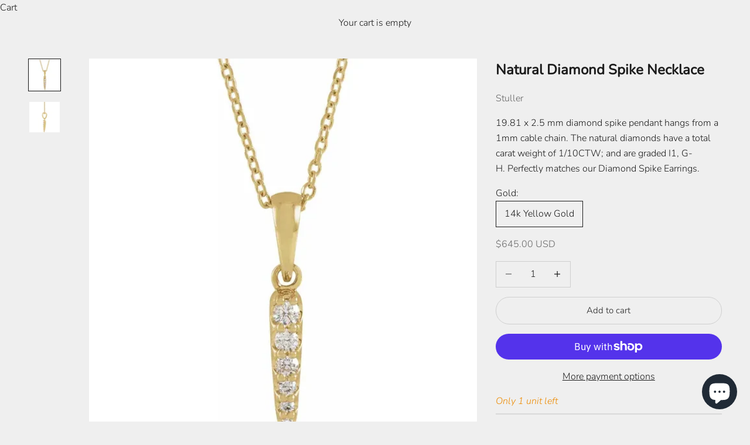

--- FILE ---
content_type: text/html; charset=utf-8
request_url: https://goldfinger.co/products/natural-diamond-spike-necklace
body_size: 21147
content:
<!doctype html>

<html class="no-js" lang="en" dir="ltr">
  <head>
    <meta charset="utf-8">
    <meta name="viewport" content="width=device-width, initial-scale=1.0, height=device-height, minimum-scale=1.0, maximum-scale=5.0">

    <title>Natural Diamond Spike Necklace</title><meta name="description" content="19.81 x 2.5 mm diamond spike pendant hangs from a 1mm cable chain. The natural diamonds have a total carat weight of 1/10CTW; and are graded I1, G-H. Perfectly matches our Diamond Spike Earrings."><link rel="canonical" href="https://goldfinger.co/products/natural-diamond-spike-necklace"><link rel="shortcut icon" href="//goldfinger.co/cdn/shop/files/beeswax_ingot_300x300_1e1ab833-7d54-48ed-b2ca-346416204a5e.png?v=1703221180&width=96">
      <link rel="apple-touch-icon" href="//goldfinger.co/cdn/shop/files/beeswax_ingot_300x300_1e1ab833-7d54-48ed-b2ca-346416204a5e.png?v=1703221180&width=180"><link rel="preconnect" href="https://fonts.shopifycdn.com" crossorigin><link rel="preload" href="//goldfinger.co/cdn/fonts/newsreader/newsreader_i4.b6c896efb016d5bce4e554059dfe501c6316187d.woff2" as="font" type="font/woff2" crossorigin><link rel="preload" href="//goldfinger.co/cdn/fonts/nunito/nunito_n3.c1d7c2242f5519d084eafc479d7cc132bcc8c480.woff2" as="font" type="font/woff2" crossorigin><meta property="og:type" content="product">
  <meta property="og:title" content="Natural Diamond Spike Necklace">
  <meta property="product:price:amount" content="645.00">
  <meta property="product:price:currency" content="USD"><meta property="og:image" content="http://goldfinger.co/cdn/shop/products/DiamondSpikeNecklaceYellowGold.png?v=1669417428&width=2048">
  <meta property="og:image:secure_url" content="https://goldfinger.co/cdn/shop/products/DiamondSpikeNecklaceYellowGold.png?v=1669417428&width=2048">
  <meta property="og:image:width" content="640">
  <meta property="og:image:height" content="640"><meta property="og:description" content="19.81 x 2.5 mm diamond spike pendant hangs from a 1mm cable chain. The natural diamonds have a total carat weight of 1/10CTW; and are graded I1, G-H. Perfectly matches our Diamond Spike Earrings."><meta property="og:url" content="https://goldfinger.co/products/natural-diamond-spike-necklace">
<meta property="og:site_name" content="Goldfinger"><meta name="twitter:card" content="summary"><meta name="twitter:title" content="Natural Diamond Spike Necklace">
  <meta name="twitter:description" content="19.81 x 2.5 mm diamond spike pendant hangs from a 1mm cable chain. The natural diamonds have a total carat weight of 1/10CTW; and are graded I1, G-H. Perfectly matches our Diamond Spike Earrings."><meta name="twitter:image" content="https://goldfinger.co/cdn/shop/products/DiamondSpikeNecklaceYellowGold.png?crop=center&height=1200&v=1669417428&width=1200">
  <meta name="twitter:image:alt" content="">
  <script async crossorigin fetchpriority="high" src="/cdn/shopifycloud/importmap-polyfill/es-modules-shim.2.4.0.js"></script>
<script type="application/ld+json">
  {
    "@context": "https://schema.org",
    "@type": "Product",
    "productID": 7567561621703,
    "offers": [{
          "@type": "Offer",
          "name": "14k Yellow Gold",
          "availability":"https://schema.org/InStock",
          "price": 645.0,
          "priceCurrency": "USD",
          "priceValidUntil": "2026-02-03","hasMerchantReturnPolicy": {
              "merchantReturnLink": "https:\/\/goldfinger.co\/policies\/refund-policy"
            },"shippingDetails": {
              "shippingSettingsLink": "https:\/\/goldfinger.co\/policies\/shipping-policy"
            },"url": "https://goldfinger.co/products/natural-diamond-spike-necklace?variant=42919731298503"
        }
],"brand": {
      "@type": "Brand",
      "name": "Stuller"
    },
    "name": "Natural Diamond Spike Necklace",
    "description": "19.81 x 2.5 mm diamond spike pendant hangs from a 1mm cable chain. The natural diamonds have a total carat weight of 1\/10CTW; and are graded I1, G-H. Perfectly matches our Diamond Spike Earrings.",
    "category": "Earrings",
    "url": "https://goldfinger.co/products/natural-diamond-spike-necklace",
    "sku": "","weight": {
      "@type": "QuantitativeValue",
      "unitCode": "lb",
      "value": 0.0
      },"image": {
      "@type": "ImageObject",
      "url": "https://goldfinger.co/cdn/shop/products/DiamondSpikeNecklaceYellowGold.png?v=1669417428&width=1024",
      "image": "https://goldfinger.co/cdn/shop/products/DiamondSpikeNecklaceYellowGold.png?v=1669417428&width=1024",
      "name": "",
      "width": "1024",
      "height": "1024"
    }
  }
  </script>



  <script type="application/ld+json">
  {
    "@context": "https://schema.org",
    "@type": "BreadcrumbList",
  "itemListElement": [{
      "@type": "ListItem",
      "position": 1,
      "name": "Home",
      "item": "https://goldfinger.co"
    },{
          "@type": "ListItem",
          "position": 2,
          "name": "Natural Diamond Spike Necklace",
          "item": "https://goldfinger.co/products/natural-diamond-spike-necklace"
        }]
  }
  </script>

<style>/* Typography (heading) */
  @font-face {
  font-family: Newsreader;
  font-weight: 400;
  font-style: italic;
  font-display: fallback;
  src: url("//goldfinger.co/cdn/fonts/newsreader/newsreader_i4.b6c896efb016d5bce4e554059dfe501c6316187d.woff2") format("woff2"),
       url("//goldfinger.co/cdn/fonts/newsreader/newsreader_i4.09e7328c6ebf6de7a11f1c4b9d76fc90424e3a85.woff") format("woff");
}

@font-face {
  font-family: Newsreader;
  font-weight: 400;
  font-style: italic;
  font-display: fallback;
  src: url("//goldfinger.co/cdn/fonts/newsreader/newsreader_i4.b6c896efb016d5bce4e554059dfe501c6316187d.woff2") format("woff2"),
       url("//goldfinger.co/cdn/fonts/newsreader/newsreader_i4.09e7328c6ebf6de7a11f1c4b9d76fc90424e3a85.woff") format("woff");
}

/* Typography (body) */
  @font-face {
  font-family: Nunito;
  font-weight: 300;
  font-style: normal;
  font-display: fallback;
  src: url("//goldfinger.co/cdn/fonts/nunito/nunito_n3.c1d7c2242f5519d084eafc479d7cc132bcc8c480.woff2") format("woff2"),
       url("//goldfinger.co/cdn/fonts/nunito/nunito_n3.d543cae3671591d99f8b7ed9ea9ca8387fc73b09.woff") format("woff");
}

@font-face {
  font-family: Nunito;
  font-weight: 300;
  font-style: italic;
  font-display: fallback;
  src: url("//goldfinger.co/cdn/fonts/nunito/nunito_i3.11db3ddffd5485d801b7a5d8a24c3b0e446751f1.woff2") format("woff2"),
       url("//goldfinger.co/cdn/fonts/nunito/nunito_i3.7f37c552f86f3fb4c0aae0353840b033f9f464a0.woff") format("woff");
}

@font-face {
  font-family: Nunito;
  font-weight: 400;
  font-style: normal;
  font-display: fallback;
  src: url("//goldfinger.co/cdn/fonts/nunito/nunito_n4.fc49103dc396b42cae9460289072d384b6c6eb63.woff2") format("woff2"),
       url("//goldfinger.co/cdn/fonts/nunito/nunito_n4.5d26d13beeac3116db2479e64986cdeea4c8fbdd.woff") format("woff");
}

@font-face {
  font-family: Nunito;
  font-weight: 400;
  font-style: italic;
  font-display: fallback;
  src: url("//goldfinger.co/cdn/fonts/nunito/nunito_i4.fd53bf99043ab6c570187ed42d1b49192135de96.woff2") format("woff2"),
       url("//goldfinger.co/cdn/fonts/nunito/nunito_i4.cb3876a003a73aaae5363bb3e3e99d45ec598cc6.woff") format("woff");
}

:root {
    /* Container */
    --container-max-width: 100%;
    --container-xxs-max-width: 27.5rem; /* 440px */
    --container-xs-max-width: 42.5rem; /* 680px */
    --container-sm-max-width: 61.25rem; /* 980px */
    --container-md-max-width: 71.875rem; /* 1150px */
    --container-lg-max-width: 78.75rem; /* 1260px */
    --container-xl-max-width: 85rem; /* 1360px */
    --container-gutter: 1.25rem;

    --section-vertical-spacing: 2.5rem;
    --section-vertical-spacing-tight:2.5rem;

    --section-stack-gap:2.25rem;
    --section-stack-gap-tight:2.25rem;

    /* Form settings */
    --form-gap: 1.25rem; /* Gap between fieldset and submit button */
    --fieldset-gap: 1rem; /* Gap between each form input within a fieldset */
    --form-control-gap: 0.625rem; /* Gap between input and label (ignored for floating label) */
    --checkbox-control-gap: 0.75rem; /* Horizontal gap between checkbox and its associated label */
    --input-padding-block: 0.65rem; /* Vertical padding for input, textarea and native select */
    --input-padding-inline: 0.8rem; /* Horizontal padding for input, textarea and native select */
    --checkbox-size: 0.875rem; /* Size (width and height) for checkbox */

    /* Other sizes */
    --sticky-area-height: calc(var(--announcement-bar-is-sticky, 0) * var(--announcement-bar-height, 0px) + var(--header-is-sticky, 0) * var(--header-height, 0px));

    /* RTL support */
    --transform-logical-flip: 1;
    --transform-origin-start: left;
    --transform-origin-end: right;

    /**
     * ---------------------------------------------------------------------
     * TYPOGRAPHY
     * ---------------------------------------------------------------------
     */

    /* Font properties */
    --heading-font-family: Newsreader, serif;
    --heading-font-weight: 400;
    --heading-font-style: italic;
    --heading-text-transform: normal;
    --heading-letter-spacing: 0.0em;
    --text-font-family: Nunito, sans-serif;
    --text-font-weight: 300;
    --text-font-style: normal;
    --text-letter-spacing: 0.0em;
    --button-font: var(--text-font-style) var(--text-font-weight) var(--text-sm) / 1.65 var(--text-font-family);
    --button-text-transform: normal;
    --button-letter-spacing: 0.0em;

    /* Font sizes */--text-heading-size-factor: 1.4;
    --text-h1: max(0.6875rem, clamp(1.375rem, 1.146341463414634rem + 0.975609756097561vw, 2rem) * var(--text-heading-size-factor));
    --text-h2: max(0.6875rem, clamp(1.25rem, 1.0670731707317074rem + 0.7804878048780488vw, 1.75rem) * var(--text-heading-size-factor));
    --text-h3: max(0.6875rem, clamp(1.125rem, 1.0335365853658536rem + 0.3902439024390244vw, 1.375rem) * var(--text-heading-size-factor));
    --text-h4: max(0.6875rem, clamp(1rem, 0.9542682926829268rem + 0.1951219512195122vw, 1.125rem) * var(--text-heading-size-factor));
    --text-h5: calc(0.875rem * var(--text-heading-size-factor));
    --text-h6: calc(0.75rem * var(--text-heading-size-factor));

    --text-xs: 0.75rem;
    --text-sm: 0.8125rem;
    --text-base: 0.875rem;
    --text-lg: 1.0rem;
    --text-xl: 1.25rem;

    /* Rounded variables (used for border radius) */
    --rounded-full: 9999px;
    --button-border-radius: 3.75rem;
    --input-border-radius: 0.0rem;

    /* Box shadow */
    --shadow-sm: 0 2px 8px rgb(0 0 0 / 0.05);
    --shadow: 0 5px 15px rgb(0 0 0 / 0.05);
    --shadow-md: 0 5px 30px rgb(0 0 0 / 0.05);
    --shadow-block: px px px rgb(var(--text-primary) / 0.0);

    /**
     * ---------------------------------------------------------------------
     * OTHER
     * ---------------------------------------------------------------------
     */

    --checkmark-svg-url: url(//goldfinger.co/cdn/shop/t/34/assets/checkmark.svg?v=77552481021870063511707197661);
    --cursor-zoom-in-svg-url: url(//goldfinger.co/cdn/shop/t/34/assets/cursor-zoom-in.svg?v=53880737899771658811707197661);
  }

  [dir="rtl"]:root {
    /* RTL support */
    --transform-logical-flip: -1;
    --transform-origin-start: right;
    --transform-origin-end: left;
  }

  @media screen and (min-width: 700px) {
    :root {
      /* Typography (font size) */
      --text-xs: 0.875rem;
      --text-sm: 0.9375rem;
      --text-base: 1.0rem;
      --text-lg: 1.125rem;
      --text-xl: 1.375rem;

      /* Spacing settings */
      --container-gutter: 2rem;
    }
  }

  @media screen and (min-width: 1000px) {
    :root {
      /* Spacing settings */
      --container-gutter: 3rem;

      --section-vertical-spacing: 4rem;
      --section-vertical-spacing-tight: 4rem;

      --section-stack-gap:3rem;
      --section-stack-gap-tight:3rem;
    }
  }:root {/* Overlay used for modal */
    --page-overlay: 0 0 0 / 0.4;

    /* We use the first scheme background as default */
    --page-background: ;

    /* Product colors */
    --on-sale-text: 231 213 176;
    --on-sale-badge-background: 231 213 176;
    --on-sale-badge-text: 0 0 0 / 0.65;
    --sold-out-badge-background: 239 239 239;
    --sold-out-badge-text: 0 0 0 / 0.65;
    --custom-badge-background: 28 28 28;
    --custom-badge-text: 255 255 255;
    --star-color: 28 28 28;

    /* Status colors */
    --success-background: 212 227 203;
    --success-text: 48 122 7;
    --warning-background: 253 241 224;
    --warning-text: 237 138 0;
    --error-background: 243 204 204;
    --error-text: 203 43 43;
  }.color-scheme--scheme-1 {
      /* Color settings */--accent: 28 28 28;
      --text-color: 28 28 28;
      --background: 239 239 239 / 1.0;
      --background-without-opacity: 239 239 239;
      --background-gradient: ;--border-color: 207 207 207;/* Button colors */
      --button-background: 28 28 28;
      --button-text-color: 255 255 255;

      /* Circled buttons */
      --circle-button-background: 255 255 255;
      --circle-button-text-color: 28 28 28;
    }.shopify-section:has(.section-spacing.color-scheme--bg-609ecfcfee2f667ac6c12366fc6ece56) + .shopify-section:has(.section-spacing.color-scheme--bg-609ecfcfee2f667ac6c12366fc6ece56:not(.bordered-section)) .section-spacing {
      padding-block-start: 0;
    }.color-scheme--scheme-2 {
      /* Color settings */--accent: 28 28 28;
      --text-color: 28 28 28;
      --background: 255 255 255 / 1.0;
      --background-without-opacity: 255 255 255;
      --background-gradient: ;--border-color: 221 221 221;/* Button colors */
      --button-background: 28 28 28;
      --button-text-color: 255 255 255;

      /* Circled buttons */
      --circle-button-background: 255 255 255;
      --circle-button-text-color: 28 28 28;
    }.shopify-section:has(.section-spacing.color-scheme--bg-54922f2e920ba8346f6dc0fba343d673) + .shopify-section:has(.section-spacing.color-scheme--bg-54922f2e920ba8346f6dc0fba343d673:not(.bordered-section)) .section-spacing {
      padding-block-start: 0;
    }.color-scheme--scheme-3 {
      /* Color settings */--accent: 255 255 255;
      --text-color: 255 255 255;
      --background: 28 28 28 / 1.0;
      --background-without-opacity: 28 28 28;
      --background-gradient: ;--border-color: 62 62 62;/* Button colors */
      --button-background: 255 255 255;
      --button-text-color: 28 28 28;

      /* Circled buttons */
      --circle-button-background: 255 255 255;
      --circle-button-text-color: 28 28 28;
    }.shopify-section:has(.section-spacing.color-scheme--bg-c1f8cb21047e4797e94d0969dc5d1e44) + .shopify-section:has(.section-spacing.color-scheme--bg-c1f8cb21047e4797e94d0969dc5d1e44:not(.bordered-section)) .section-spacing {
      padding-block-start: 0;
    }.color-scheme--scheme-4 {
      /* Color settings */--accent: 255 255 255;
      --text-color: 255 255 255;
      --background: 0 0 0 / 0.0;
      --background-without-opacity: 0 0 0;
      --background-gradient: ;--border-color: 255 255 255;/* Button colors */
      --button-background: 255 255 255;
      --button-text-color: 28 28 28;

      /* Circled buttons */
      --circle-button-background: 255 255 255;
      --circle-button-text-color: 28 28 28;
    }.shopify-section:has(.section-spacing.color-scheme--bg-3671eee015764974ee0aef1536023e0f) + .shopify-section:has(.section-spacing.color-scheme--bg-3671eee015764974ee0aef1536023e0f:not(.bordered-section)) .section-spacing {
      padding-block-start: 0;
    }.color-scheme--dialog {
      /* Color settings */--accent: 28 28 28;
      --text-color: 28 28 28;
      --background: 255 255 255 / 1.0;
      --background-without-opacity: 255 255 255;
      --background-gradient: ;--border-color: 221 221 221;/* Button colors */
      --button-background: 28 28 28;
      --button-text-color: 255 255 255;

      /* Circled buttons */
      --circle-button-background: 255 255 255;
      --circle-button-text-color: 28 28 28;
    }
</style><script>
  document.documentElement.classList.replace('no-js', 'js');

  // This allows to expose several variables to the global scope, to be used in scripts
  window.themeVariables = {
    settings: {
      showPageTransition: false,
      pageType: "product",
      moneyFormat: "${{amount}}",
      moneyWithCurrencyFormat: "${{amount}} USD",
      currencyCodeEnabled: true,
      cartType: "drawer",
      staggerMenuApparition: true
    },

    strings: {
      addToCartButton: "Add to cart",
      soldOutButton: "Sold out",
      preOrderButton: "Pre-order",
      unavailableButton: "Unavailable",
      addedToCart: "Added to your cart!",
      closeGallery: "Close gallery",
      zoomGallery: "Zoom picture",
      errorGallery: "Image cannot be loaded",
      soldOutBadge: "Sold out",
      discountBadge: "Save @@",
      sku: "SKU:",
      shippingEstimatorNoResults: "Sorry, we do not ship to your address.",
      shippingEstimatorOneResult: "There is one shipping rate for your address:",
      shippingEstimatorMultipleResults: "There are several shipping rates for your address:",
      shippingEstimatorError: "One or more error occurred while retrieving shipping rates:",
      next: "Next",
      previous: "Previous"
    },

    mediaQueries: {
      'sm': 'screen and (min-width: 700px)',
      'md': 'screen and (min-width: 1000px)',
      'lg': 'screen and (min-width: 1150px)',
      'xl': 'screen and (min-width: 1400px)',
      '2xl': 'screen and (min-width: 1600px)',
      'sm-max': 'screen and (max-width: 699px)',
      'md-max': 'screen and (max-width: 999px)',
      'lg-max': 'screen and (max-width: 1149px)',
      'xl-max': 'screen and (max-width: 1399px)',
      '2xl-max': 'screen and (max-width: 1599px)',
      'motion-safe': '(prefers-reduced-motion: no-preference)',
      'motion-reduce': '(prefers-reduced-motion: reduce)',
      'supports-hover': 'screen and (pointer: fine)',
      'supports-touch': 'screen and (hover: none)'
    }
  };</script><script>
      if (!(HTMLScriptElement.supports && HTMLScriptElement.supports('importmap'))) {
        const importMapPolyfill = document.createElement('script');
        importMapPolyfill.async = true;
        importMapPolyfill.src = "//goldfinger.co/cdn/shop/t/34/assets/es-module-shims.min.js?v=46445230004644522171707197661";

        document.head.appendChild(importMapPolyfill);
      }
    </script>

    <script type="importmap">{
        "imports": {
          "vendor": "//goldfinger.co/cdn/shop/t/34/assets/vendor.min.js?v=180270185114800816751707197661",
          "theme": "//goldfinger.co/cdn/shop/t/34/assets/theme.js?v=12873612845050260471707198991",
          "photoswipe": "//goldfinger.co/cdn/shop/t/34/assets/photoswipe.min.js?v=20290624223189769891707197661"
        }
      }
    </script>

    <script type="module" src="//goldfinger.co/cdn/shop/t/34/assets/vendor.min.js?v=180270185114800816751707197661"></script>
    <script type="module" src="//goldfinger.co/cdn/shop/t/34/assets/theme.js?v=12873612845050260471707198991"></script>

    <script>window.performance && window.performance.mark && window.performance.mark('shopify.content_for_header.start');</script><meta name="google-site-verification" content="c0cQMHPB2dzQqEGnbsVNe_YiqnjbUG0zBpMFYRaQwMs">
<meta id="shopify-digital-wallet" name="shopify-digital-wallet" content="/22266495/digital_wallets/dialog">
<meta name="shopify-checkout-api-token" content="795f91641be569fd33d796978e3aabb7">
<meta id="in-context-paypal-metadata" data-shop-id="22266495" data-venmo-supported="false" data-environment="production" data-locale="en_US" data-paypal-v4="true" data-currency="USD">
<link rel="alternate" type="application/json+oembed" href="https://goldfinger.co/products/natural-diamond-spike-necklace.oembed">
<script async="async" src="/checkouts/internal/preloads.js?locale=en-US"></script>
<link rel="preconnect" href="https://shop.app" crossorigin="anonymous">
<script async="async" src="https://shop.app/checkouts/internal/preloads.js?locale=en-US&shop_id=22266495" crossorigin="anonymous"></script>
<script id="apple-pay-shop-capabilities" type="application/json">{"shopId":22266495,"countryCode":"US","currencyCode":"USD","merchantCapabilities":["supports3DS"],"merchantId":"gid:\/\/shopify\/Shop\/22266495","merchantName":"Goldfinger","requiredBillingContactFields":["postalAddress","email","phone"],"requiredShippingContactFields":["postalAddress","email","phone"],"shippingType":"shipping","supportedNetworks":["visa","masterCard","amex","discover","elo","jcb"],"total":{"type":"pending","label":"Goldfinger","amount":"1.00"},"shopifyPaymentsEnabled":true,"supportsSubscriptions":true}</script>
<script id="shopify-features" type="application/json">{"accessToken":"795f91641be569fd33d796978e3aabb7","betas":["rich-media-storefront-analytics"],"domain":"goldfinger.co","predictiveSearch":true,"shopId":22266495,"locale":"en"}</script>
<script>var Shopify = Shopify || {};
Shopify.shop = "goldfinger-club.myshopify.com";
Shopify.locale = "en";
Shopify.currency = {"active":"USD","rate":"1.0"};
Shopify.country = "US";
Shopify.theme = {"name":"Prestige V9 -- WPD","id":135613939911,"schema_name":"Prestige","schema_version":"9.0.1","theme_store_id":855,"role":"main"};
Shopify.theme.handle = "null";
Shopify.theme.style = {"id":null,"handle":null};
Shopify.cdnHost = "goldfinger.co/cdn";
Shopify.routes = Shopify.routes || {};
Shopify.routes.root = "/";</script>
<script type="module">!function(o){(o.Shopify=o.Shopify||{}).modules=!0}(window);</script>
<script>!function(o){function n(){var o=[];function n(){o.push(Array.prototype.slice.apply(arguments))}return n.q=o,n}var t=o.Shopify=o.Shopify||{};t.loadFeatures=n(),t.autoloadFeatures=n()}(window);</script>
<script>
  window.ShopifyPay = window.ShopifyPay || {};
  window.ShopifyPay.apiHost = "shop.app\/pay";
  window.ShopifyPay.redirectState = null;
</script>
<script id="shop-js-analytics" type="application/json">{"pageType":"product"}</script>
<script defer="defer" async type="module" src="//goldfinger.co/cdn/shopifycloud/shop-js/modules/v2/client.init-shop-cart-sync_BT-GjEfc.en.esm.js"></script>
<script defer="defer" async type="module" src="//goldfinger.co/cdn/shopifycloud/shop-js/modules/v2/chunk.common_D58fp_Oc.esm.js"></script>
<script defer="defer" async type="module" src="//goldfinger.co/cdn/shopifycloud/shop-js/modules/v2/chunk.modal_xMitdFEc.esm.js"></script>
<script type="module">
  await import("//goldfinger.co/cdn/shopifycloud/shop-js/modules/v2/client.init-shop-cart-sync_BT-GjEfc.en.esm.js");
await import("//goldfinger.co/cdn/shopifycloud/shop-js/modules/v2/chunk.common_D58fp_Oc.esm.js");
await import("//goldfinger.co/cdn/shopifycloud/shop-js/modules/v2/chunk.modal_xMitdFEc.esm.js");

  window.Shopify.SignInWithShop?.initShopCartSync?.({"fedCMEnabled":true,"windoidEnabled":true});

</script>
<script>
  window.Shopify = window.Shopify || {};
  if (!window.Shopify.featureAssets) window.Shopify.featureAssets = {};
  window.Shopify.featureAssets['shop-js'] = {"shop-cart-sync":["modules/v2/client.shop-cart-sync_DZOKe7Ll.en.esm.js","modules/v2/chunk.common_D58fp_Oc.esm.js","modules/v2/chunk.modal_xMitdFEc.esm.js"],"init-fed-cm":["modules/v2/client.init-fed-cm_B6oLuCjv.en.esm.js","modules/v2/chunk.common_D58fp_Oc.esm.js","modules/v2/chunk.modal_xMitdFEc.esm.js"],"shop-cash-offers":["modules/v2/client.shop-cash-offers_D2sdYoxE.en.esm.js","modules/v2/chunk.common_D58fp_Oc.esm.js","modules/v2/chunk.modal_xMitdFEc.esm.js"],"shop-login-button":["modules/v2/client.shop-login-button_QeVjl5Y3.en.esm.js","modules/v2/chunk.common_D58fp_Oc.esm.js","modules/v2/chunk.modal_xMitdFEc.esm.js"],"pay-button":["modules/v2/client.pay-button_DXTOsIq6.en.esm.js","modules/v2/chunk.common_D58fp_Oc.esm.js","modules/v2/chunk.modal_xMitdFEc.esm.js"],"shop-button":["modules/v2/client.shop-button_DQZHx9pm.en.esm.js","modules/v2/chunk.common_D58fp_Oc.esm.js","modules/v2/chunk.modal_xMitdFEc.esm.js"],"avatar":["modules/v2/client.avatar_BTnouDA3.en.esm.js"],"init-windoid":["modules/v2/client.init-windoid_CR1B-cfM.en.esm.js","modules/v2/chunk.common_D58fp_Oc.esm.js","modules/v2/chunk.modal_xMitdFEc.esm.js"],"init-shop-for-new-customer-accounts":["modules/v2/client.init-shop-for-new-customer-accounts_C_vY_xzh.en.esm.js","modules/v2/client.shop-login-button_QeVjl5Y3.en.esm.js","modules/v2/chunk.common_D58fp_Oc.esm.js","modules/v2/chunk.modal_xMitdFEc.esm.js"],"init-shop-email-lookup-coordinator":["modules/v2/client.init-shop-email-lookup-coordinator_BI7n9ZSv.en.esm.js","modules/v2/chunk.common_D58fp_Oc.esm.js","modules/v2/chunk.modal_xMitdFEc.esm.js"],"init-shop-cart-sync":["modules/v2/client.init-shop-cart-sync_BT-GjEfc.en.esm.js","modules/v2/chunk.common_D58fp_Oc.esm.js","modules/v2/chunk.modal_xMitdFEc.esm.js"],"shop-toast-manager":["modules/v2/client.shop-toast-manager_DiYdP3xc.en.esm.js","modules/v2/chunk.common_D58fp_Oc.esm.js","modules/v2/chunk.modal_xMitdFEc.esm.js"],"init-customer-accounts":["modules/v2/client.init-customer-accounts_D9ZNqS-Q.en.esm.js","modules/v2/client.shop-login-button_QeVjl5Y3.en.esm.js","modules/v2/chunk.common_D58fp_Oc.esm.js","modules/v2/chunk.modal_xMitdFEc.esm.js"],"init-customer-accounts-sign-up":["modules/v2/client.init-customer-accounts-sign-up_iGw4briv.en.esm.js","modules/v2/client.shop-login-button_QeVjl5Y3.en.esm.js","modules/v2/chunk.common_D58fp_Oc.esm.js","modules/v2/chunk.modal_xMitdFEc.esm.js"],"shop-follow-button":["modules/v2/client.shop-follow-button_CqMgW2wH.en.esm.js","modules/v2/chunk.common_D58fp_Oc.esm.js","modules/v2/chunk.modal_xMitdFEc.esm.js"],"checkout-modal":["modules/v2/client.checkout-modal_xHeaAweL.en.esm.js","modules/v2/chunk.common_D58fp_Oc.esm.js","modules/v2/chunk.modal_xMitdFEc.esm.js"],"shop-login":["modules/v2/client.shop-login_D91U-Q7h.en.esm.js","modules/v2/chunk.common_D58fp_Oc.esm.js","modules/v2/chunk.modal_xMitdFEc.esm.js"],"lead-capture":["modules/v2/client.lead-capture_BJmE1dJe.en.esm.js","modules/v2/chunk.common_D58fp_Oc.esm.js","modules/v2/chunk.modal_xMitdFEc.esm.js"],"payment-terms":["modules/v2/client.payment-terms_Ci9AEqFq.en.esm.js","modules/v2/chunk.common_D58fp_Oc.esm.js","modules/v2/chunk.modal_xMitdFEc.esm.js"]};
</script>
<script>(function() {
  var isLoaded = false;
  function asyncLoad() {
    if (isLoaded) return;
    isLoaded = true;
    var urls = ["https:\/\/chimpstatic.com\/mcjs-connected\/js\/users\/cb4dcc3b2abf1e09231668f9d\/cfe2cc478f269a7610e42996c.js?shop=goldfinger-club.myshopify.com","https:\/\/chimpstatic.com\/mcjs-connected\/js\/users\/cb4dcc3b2abf1e09231668f9d\/b50e4685ca2421c938234ceec.js?shop=goldfinger-club.myshopify.com"];
    for (var i = 0; i < urls.length; i++) {
      var s = document.createElement('script');
      s.type = 'text/javascript';
      s.async = true;
      s.src = urls[i];
      var x = document.getElementsByTagName('script')[0];
      x.parentNode.insertBefore(s, x);
    }
  };
  if(window.attachEvent) {
    window.attachEvent('onload', asyncLoad);
  } else {
    window.addEventListener('load', asyncLoad, false);
  }
})();</script>
<script id="__st">var __st={"a":22266495,"offset":-28800,"reqid":"9ea7c250-e9df-468f-a5a3-13cbb8c5e805-1769298050","pageurl":"goldfinger.co\/products\/natural-diamond-spike-necklace","u":"85397218567c","p":"product","rtyp":"product","rid":7567561621703};</script>
<script>window.ShopifyPaypalV4VisibilityTracking = true;</script>
<script id="captcha-bootstrap">!function(){'use strict';const t='contact',e='account',n='new_comment',o=[[t,t],['blogs',n],['comments',n],[t,'customer']],c=[[e,'customer_login'],[e,'guest_login'],[e,'recover_customer_password'],[e,'create_customer']],r=t=>t.map((([t,e])=>`form[action*='/${t}']:not([data-nocaptcha='true']) input[name='form_type'][value='${e}']`)).join(','),a=t=>()=>t?[...document.querySelectorAll(t)].map((t=>t.form)):[];function s(){const t=[...o],e=r(t);return a(e)}const i='password',u='form_key',d=['recaptcha-v3-token','g-recaptcha-response','h-captcha-response',i],f=()=>{try{return window.sessionStorage}catch{return}},m='__shopify_v',_=t=>t.elements[u];function p(t,e,n=!1){try{const o=window.sessionStorage,c=JSON.parse(o.getItem(e)),{data:r}=function(t){const{data:e,action:n}=t;return t[m]||n?{data:e,action:n}:{data:t,action:n}}(c);for(const[e,n]of Object.entries(r))t.elements[e]&&(t.elements[e].value=n);n&&o.removeItem(e)}catch(o){console.error('form repopulation failed',{error:o})}}const l='form_type',E='cptcha';function T(t){t.dataset[E]=!0}const w=window,h=w.document,L='Shopify',v='ce_forms',y='captcha';let A=!1;((t,e)=>{const n=(g='f06e6c50-85a8-45c8-87d0-21a2b65856fe',I='https://cdn.shopify.com/shopifycloud/storefront-forms-hcaptcha/ce_storefront_forms_captcha_hcaptcha.v1.5.2.iife.js',D={infoText:'Protected by hCaptcha',privacyText:'Privacy',termsText:'Terms'},(t,e,n)=>{const o=w[L][v],c=o.bindForm;if(c)return c(t,g,e,D).then(n);var r;o.q.push([[t,g,e,D],n]),r=I,A||(h.body.append(Object.assign(h.createElement('script'),{id:'captcha-provider',async:!0,src:r})),A=!0)});var g,I,D;w[L]=w[L]||{},w[L][v]=w[L][v]||{},w[L][v].q=[],w[L][y]=w[L][y]||{},w[L][y].protect=function(t,e){n(t,void 0,e),T(t)},Object.freeze(w[L][y]),function(t,e,n,w,h,L){const[v,y,A,g]=function(t,e,n){const i=e?o:[],u=t?c:[],d=[...i,...u],f=r(d),m=r(i),_=r(d.filter((([t,e])=>n.includes(e))));return[a(f),a(m),a(_),s()]}(w,h,L),I=t=>{const e=t.target;return e instanceof HTMLFormElement?e:e&&e.form},D=t=>v().includes(t);t.addEventListener('submit',(t=>{const e=I(t);if(!e)return;const n=D(e)&&!e.dataset.hcaptchaBound&&!e.dataset.recaptchaBound,o=_(e),c=g().includes(e)&&(!o||!o.value);(n||c)&&t.preventDefault(),c&&!n&&(function(t){try{if(!f())return;!function(t){const e=f();if(!e)return;const n=_(t);if(!n)return;const o=n.value;o&&e.removeItem(o)}(t);const e=Array.from(Array(32),(()=>Math.random().toString(36)[2])).join('');!function(t,e){_(t)||t.append(Object.assign(document.createElement('input'),{type:'hidden',name:u})),t.elements[u].value=e}(t,e),function(t,e){const n=f();if(!n)return;const o=[...t.querySelectorAll(`input[type='${i}']`)].map((({name:t})=>t)),c=[...d,...o],r={};for(const[a,s]of new FormData(t).entries())c.includes(a)||(r[a]=s);n.setItem(e,JSON.stringify({[m]:1,action:t.action,data:r}))}(t,e)}catch(e){console.error('failed to persist form',e)}}(e),e.submit())}));const S=(t,e)=>{t&&!t.dataset[E]&&(n(t,e.some((e=>e===t))),T(t))};for(const o of['focusin','change'])t.addEventListener(o,(t=>{const e=I(t);D(e)&&S(e,y())}));const B=e.get('form_key'),M=e.get(l),P=B&&M;t.addEventListener('DOMContentLoaded',(()=>{const t=y();if(P)for(const e of t)e.elements[l].value===M&&p(e,B);[...new Set([...A(),...v().filter((t=>'true'===t.dataset.shopifyCaptcha))])].forEach((e=>S(e,t)))}))}(h,new URLSearchParams(w.location.search),n,t,e,['guest_login'])})(!0,!0)}();</script>
<script integrity="sha256-4kQ18oKyAcykRKYeNunJcIwy7WH5gtpwJnB7kiuLZ1E=" data-source-attribution="shopify.loadfeatures" defer="defer" src="//goldfinger.co/cdn/shopifycloud/storefront/assets/storefront/load_feature-a0a9edcb.js" crossorigin="anonymous"></script>
<script crossorigin="anonymous" defer="defer" src="//goldfinger.co/cdn/shopifycloud/storefront/assets/shopify_pay/storefront-65b4c6d7.js?v=20250812"></script>
<script data-source-attribution="shopify.dynamic_checkout.dynamic.init">var Shopify=Shopify||{};Shopify.PaymentButton=Shopify.PaymentButton||{isStorefrontPortableWallets:!0,init:function(){window.Shopify.PaymentButton.init=function(){};var t=document.createElement("script");t.src="https://goldfinger.co/cdn/shopifycloud/portable-wallets/latest/portable-wallets.en.js",t.type="module",document.head.appendChild(t)}};
</script>
<script data-source-attribution="shopify.dynamic_checkout.buyer_consent">
  function portableWalletsHideBuyerConsent(e){var t=document.getElementById("shopify-buyer-consent"),n=document.getElementById("shopify-subscription-policy-button");t&&n&&(t.classList.add("hidden"),t.setAttribute("aria-hidden","true"),n.removeEventListener("click",e))}function portableWalletsShowBuyerConsent(e){var t=document.getElementById("shopify-buyer-consent"),n=document.getElementById("shopify-subscription-policy-button");t&&n&&(t.classList.remove("hidden"),t.removeAttribute("aria-hidden"),n.addEventListener("click",e))}window.Shopify?.PaymentButton&&(window.Shopify.PaymentButton.hideBuyerConsent=portableWalletsHideBuyerConsent,window.Shopify.PaymentButton.showBuyerConsent=portableWalletsShowBuyerConsent);
</script>
<script>
  function portableWalletsCleanup(e){e&&e.src&&console.error("Failed to load portable wallets script "+e.src);var t=document.querySelectorAll("shopify-accelerated-checkout .shopify-payment-button__skeleton, shopify-accelerated-checkout-cart .wallet-cart-button__skeleton"),e=document.getElementById("shopify-buyer-consent");for(let e=0;e<t.length;e++)t[e].remove();e&&e.remove()}function portableWalletsNotLoadedAsModule(e){e instanceof ErrorEvent&&"string"==typeof e.message&&e.message.includes("import.meta")&&"string"==typeof e.filename&&e.filename.includes("portable-wallets")&&(window.removeEventListener("error",portableWalletsNotLoadedAsModule),window.Shopify.PaymentButton.failedToLoad=e,"loading"===document.readyState?document.addEventListener("DOMContentLoaded",window.Shopify.PaymentButton.init):window.Shopify.PaymentButton.init())}window.addEventListener("error",portableWalletsNotLoadedAsModule);
</script>

<script type="module" src="https://goldfinger.co/cdn/shopifycloud/portable-wallets/latest/portable-wallets.en.js" onError="portableWalletsCleanup(this)" crossorigin="anonymous"></script>
<script nomodule>
  document.addEventListener("DOMContentLoaded", portableWalletsCleanup);
</script>

<link id="shopify-accelerated-checkout-styles" rel="stylesheet" media="screen" href="https://goldfinger.co/cdn/shopifycloud/portable-wallets/latest/accelerated-checkout-backwards-compat.css" crossorigin="anonymous">
<style id="shopify-accelerated-checkout-cart">
        #shopify-buyer-consent {
  margin-top: 1em;
  display: inline-block;
  width: 100%;
}

#shopify-buyer-consent.hidden {
  display: none;
}

#shopify-subscription-policy-button {
  background: none;
  border: none;
  padding: 0;
  text-decoration: underline;
  font-size: inherit;
  cursor: pointer;
}

#shopify-subscription-policy-button::before {
  box-shadow: none;
}

      </style>

<script>window.performance && window.performance.mark && window.performance.mark('shopify.content_for_header.end');</script>
<link href="//goldfinger.co/cdn/shop/t/34/assets/theme.css?v=134827366804704093831707197661" rel="stylesheet" type="text/css" media="all" /><script src="https://cdn.shopify.com/extensions/e8878072-2f6b-4e89-8082-94b04320908d/inbox-1254/assets/inbox-chat-loader.js" type="text/javascript" defer="defer"></script>
<link href="https://monorail-edge.shopifysvc.com" rel="dns-prefetch">
<script>(function(){if ("sendBeacon" in navigator && "performance" in window) {try {var session_token_from_headers = performance.getEntriesByType('navigation')[0].serverTiming.find(x => x.name == '_s').description;} catch {var session_token_from_headers = undefined;}var session_cookie_matches = document.cookie.match(/_shopify_s=([^;]*)/);var session_token_from_cookie = session_cookie_matches && session_cookie_matches.length === 2 ? session_cookie_matches[1] : "";var session_token = session_token_from_headers || session_token_from_cookie || "";function handle_abandonment_event(e) {var entries = performance.getEntries().filter(function(entry) {return /monorail-edge.shopifysvc.com/.test(entry.name);});if (!window.abandonment_tracked && entries.length === 0) {window.abandonment_tracked = true;var currentMs = Date.now();var navigation_start = performance.timing.navigationStart;var payload = {shop_id: 22266495,url: window.location.href,navigation_start,duration: currentMs - navigation_start,session_token,page_type: "product"};window.navigator.sendBeacon("https://monorail-edge.shopifysvc.com/v1/produce", JSON.stringify({schema_id: "online_store_buyer_site_abandonment/1.1",payload: payload,metadata: {event_created_at_ms: currentMs,event_sent_at_ms: currentMs}}));}}window.addEventListener('pagehide', handle_abandonment_event);}}());</script>
<script id="web-pixels-manager-setup">(function e(e,d,r,n,o){if(void 0===o&&(o={}),!Boolean(null===(a=null===(i=window.Shopify)||void 0===i?void 0:i.analytics)||void 0===a?void 0:a.replayQueue)){var i,a;window.Shopify=window.Shopify||{};var t=window.Shopify;t.analytics=t.analytics||{};var s=t.analytics;s.replayQueue=[],s.publish=function(e,d,r){return s.replayQueue.push([e,d,r]),!0};try{self.performance.mark("wpm:start")}catch(e){}var l=function(){var e={modern:/Edge?\/(1{2}[4-9]|1[2-9]\d|[2-9]\d{2}|\d{4,})\.\d+(\.\d+|)|Firefox\/(1{2}[4-9]|1[2-9]\d|[2-9]\d{2}|\d{4,})\.\d+(\.\d+|)|Chrom(ium|e)\/(9{2}|\d{3,})\.\d+(\.\d+|)|(Maci|X1{2}).+ Version\/(15\.\d+|(1[6-9]|[2-9]\d|\d{3,})\.\d+)([,.]\d+|)( \(\w+\)|)( Mobile\/\w+|) Safari\/|Chrome.+OPR\/(9{2}|\d{3,})\.\d+\.\d+|(CPU[ +]OS|iPhone[ +]OS|CPU[ +]iPhone|CPU IPhone OS|CPU iPad OS)[ +]+(15[._]\d+|(1[6-9]|[2-9]\d|\d{3,})[._]\d+)([._]\d+|)|Android:?[ /-](13[3-9]|1[4-9]\d|[2-9]\d{2}|\d{4,})(\.\d+|)(\.\d+|)|Android.+Firefox\/(13[5-9]|1[4-9]\d|[2-9]\d{2}|\d{4,})\.\d+(\.\d+|)|Android.+Chrom(ium|e)\/(13[3-9]|1[4-9]\d|[2-9]\d{2}|\d{4,})\.\d+(\.\d+|)|SamsungBrowser\/([2-9]\d|\d{3,})\.\d+/,legacy:/Edge?\/(1[6-9]|[2-9]\d|\d{3,})\.\d+(\.\d+|)|Firefox\/(5[4-9]|[6-9]\d|\d{3,})\.\d+(\.\d+|)|Chrom(ium|e)\/(5[1-9]|[6-9]\d|\d{3,})\.\d+(\.\d+|)([\d.]+$|.*Safari\/(?![\d.]+ Edge\/[\d.]+$))|(Maci|X1{2}).+ Version\/(10\.\d+|(1[1-9]|[2-9]\d|\d{3,})\.\d+)([,.]\d+|)( \(\w+\)|)( Mobile\/\w+|) Safari\/|Chrome.+OPR\/(3[89]|[4-9]\d|\d{3,})\.\d+\.\d+|(CPU[ +]OS|iPhone[ +]OS|CPU[ +]iPhone|CPU IPhone OS|CPU iPad OS)[ +]+(10[._]\d+|(1[1-9]|[2-9]\d|\d{3,})[._]\d+)([._]\d+|)|Android:?[ /-](13[3-9]|1[4-9]\d|[2-9]\d{2}|\d{4,})(\.\d+|)(\.\d+|)|Mobile Safari.+OPR\/([89]\d|\d{3,})\.\d+\.\d+|Android.+Firefox\/(13[5-9]|1[4-9]\d|[2-9]\d{2}|\d{4,})\.\d+(\.\d+|)|Android.+Chrom(ium|e)\/(13[3-9]|1[4-9]\d|[2-9]\d{2}|\d{4,})\.\d+(\.\d+|)|Android.+(UC? ?Browser|UCWEB|U3)[ /]?(15\.([5-9]|\d{2,})|(1[6-9]|[2-9]\d|\d{3,})\.\d+)\.\d+|SamsungBrowser\/(5\.\d+|([6-9]|\d{2,})\.\d+)|Android.+MQ{2}Browser\/(14(\.(9|\d{2,})|)|(1[5-9]|[2-9]\d|\d{3,})(\.\d+|))(\.\d+|)|K[Aa][Ii]OS\/(3\.\d+|([4-9]|\d{2,})\.\d+)(\.\d+|)/},d=e.modern,r=e.legacy,n=navigator.userAgent;return n.match(d)?"modern":n.match(r)?"legacy":"unknown"}(),u="modern"===l?"modern":"legacy",c=(null!=n?n:{modern:"",legacy:""})[u],f=function(e){return[e.baseUrl,"/wpm","/b",e.hashVersion,"modern"===e.buildTarget?"m":"l",".js"].join("")}({baseUrl:d,hashVersion:r,buildTarget:u}),m=function(e){var d=e.version,r=e.bundleTarget,n=e.surface,o=e.pageUrl,i=e.monorailEndpoint;return{emit:function(e){var a=e.status,t=e.errorMsg,s=(new Date).getTime(),l=JSON.stringify({metadata:{event_sent_at_ms:s},events:[{schema_id:"web_pixels_manager_load/3.1",payload:{version:d,bundle_target:r,page_url:o,status:a,surface:n,error_msg:t},metadata:{event_created_at_ms:s}}]});if(!i)return console&&console.warn&&console.warn("[Web Pixels Manager] No Monorail endpoint provided, skipping logging."),!1;try{return self.navigator.sendBeacon.bind(self.navigator)(i,l)}catch(e){}var u=new XMLHttpRequest;try{return u.open("POST",i,!0),u.setRequestHeader("Content-Type","text/plain"),u.send(l),!0}catch(e){return console&&console.warn&&console.warn("[Web Pixels Manager] Got an unhandled error while logging to Monorail."),!1}}}}({version:r,bundleTarget:l,surface:e.surface,pageUrl:self.location.href,monorailEndpoint:e.monorailEndpoint});try{o.browserTarget=l,function(e){var d=e.src,r=e.async,n=void 0===r||r,o=e.onload,i=e.onerror,a=e.sri,t=e.scriptDataAttributes,s=void 0===t?{}:t,l=document.createElement("script"),u=document.querySelector("head"),c=document.querySelector("body");if(l.async=n,l.src=d,a&&(l.integrity=a,l.crossOrigin="anonymous"),s)for(var f in s)if(Object.prototype.hasOwnProperty.call(s,f))try{l.dataset[f]=s[f]}catch(e){}if(o&&l.addEventListener("load",o),i&&l.addEventListener("error",i),u)u.appendChild(l);else{if(!c)throw new Error("Did not find a head or body element to append the script");c.appendChild(l)}}({src:f,async:!0,onload:function(){if(!function(){var e,d;return Boolean(null===(d=null===(e=window.Shopify)||void 0===e?void 0:e.analytics)||void 0===d?void 0:d.initialized)}()){var d=window.webPixelsManager.init(e)||void 0;if(d){var r=window.Shopify.analytics;r.replayQueue.forEach((function(e){var r=e[0],n=e[1],o=e[2];d.publishCustomEvent(r,n,o)})),r.replayQueue=[],r.publish=d.publishCustomEvent,r.visitor=d.visitor,r.initialized=!0}}},onerror:function(){return m.emit({status:"failed",errorMsg:"".concat(f," has failed to load")})},sri:function(e){var d=/^sha384-[A-Za-z0-9+/=]+$/;return"string"==typeof e&&d.test(e)}(c)?c:"",scriptDataAttributes:o}),m.emit({status:"loading"})}catch(e){m.emit({status:"failed",errorMsg:(null==e?void 0:e.message)||"Unknown error"})}}})({shopId: 22266495,storefrontBaseUrl: "https://goldfinger.co",extensionsBaseUrl: "https://extensions.shopifycdn.com/cdn/shopifycloud/web-pixels-manager",monorailEndpoint: "https://monorail-edge.shopifysvc.com/unstable/produce_batch",surface: "storefront-renderer",enabledBetaFlags: ["2dca8a86"],webPixelsConfigList: [{"id":"517800135","configuration":"{\"config\":\"{\\\"pixel_id\\\":\\\"G-F1GWGEW991\\\",\\\"target_country\\\":\\\"US\\\",\\\"gtag_events\\\":[{\\\"type\\\":\\\"search\\\",\\\"action_label\\\":[\\\"G-F1GWGEW991\\\",\\\"AW-780662272\\\/LYcQCO6vvowBEIDsn_QC\\\"]},{\\\"type\\\":\\\"begin_checkout\\\",\\\"action_label\\\":[\\\"G-F1GWGEW991\\\",\\\"AW-780662272\\\/sOkaCOuvvowBEIDsn_QC\\\"]},{\\\"type\\\":\\\"view_item\\\",\\\"action_label\\\":[\\\"G-F1GWGEW991\\\",\\\"AW-780662272\\\/xmDACIisvowBEIDsn_QC\\\",\\\"MC-CRRKHYJ45B\\\"]},{\\\"type\\\":\\\"purchase\\\",\\\"action_label\\\":[\\\"G-F1GWGEW991\\\",\\\"AW-780662272\\\/Rb5WCIWsvowBEIDsn_QC\\\",\\\"MC-CRRKHYJ45B\\\"]},{\\\"type\\\":\\\"page_view\\\",\\\"action_label\\\":[\\\"G-F1GWGEW991\\\",\\\"AW-780662272\\\/G6uSCIKsvowBEIDsn_QC\\\",\\\"MC-CRRKHYJ45B\\\"]},{\\\"type\\\":\\\"add_payment_info\\\",\\\"action_label\\\":[\\\"G-F1GWGEW991\\\",\\\"AW-780662272\\\/44wuCPGvvowBEIDsn_QC\\\"]},{\\\"type\\\":\\\"add_to_cart\\\",\\\"action_label\\\":[\\\"G-F1GWGEW991\\\",\\\"AW-780662272\\\/q0OXCOivvowBEIDsn_QC\\\"]}],\\\"enable_monitoring_mode\\\":false}\"}","eventPayloadVersion":"v1","runtimeContext":"OPEN","scriptVersion":"b2a88bafab3e21179ed38636efcd8a93","type":"APP","apiClientId":1780363,"privacyPurposes":[],"dataSharingAdjustments":{"protectedCustomerApprovalScopes":["read_customer_address","read_customer_email","read_customer_name","read_customer_personal_data","read_customer_phone"]}},{"id":"56787143","eventPayloadVersion":"v1","runtimeContext":"LAX","scriptVersion":"1","type":"CUSTOM","privacyPurposes":["MARKETING"],"name":"Meta pixel (migrated)"},{"id":"shopify-app-pixel","configuration":"{}","eventPayloadVersion":"v1","runtimeContext":"STRICT","scriptVersion":"0450","apiClientId":"shopify-pixel","type":"APP","privacyPurposes":["ANALYTICS","MARKETING"]},{"id":"shopify-custom-pixel","eventPayloadVersion":"v1","runtimeContext":"LAX","scriptVersion":"0450","apiClientId":"shopify-pixel","type":"CUSTOM","privacyPurposes":["ANALYTICS","MARKETING"]}],isMerchantRequest: false,initData: {"shop":{"name":"Goldfinger","paymentSettings":{"currencyCode":"USD"},"myshopifyDomain":"goldfinger-club.myshopify.com","countryCode":"US","storefrontUrl":"https:\/\/goldfinger.co"},"customer":null,"cart":null,"checkout":null,"productVariants":[{"price":{"amount":645.0,"currencyCode":"USD"},"product":{"title":"Natural Diamond Spike Necklace","vendor":"Stuller","id":"7567561621703","untranslatedTitle":"Natural Diamond Spike Necklace","url":"\/products\/natural-diamond-spike-necklace","type":"Earrings"},"id":"42919731298503","image":{"src":"\/\/goldfinger.co\/cdn\/shop\/products\/DiamondSpikeNecklaceYellowGold.png?v=1669417428"},"sku":"","title":"14k Yellow Gold","untranslatedTitle":"14k Yellow Gold"}],"purchasingCompany":null},},"https://goldfinger.co/cdn","fcfee988w5aeb613cpc8e4bc33m6693e112",{"modern":"","legacy":""},{"shopId":"22266495","storefrontBaseUrl":"https:\/\/goldfinger.co","extensionBaseUrl":"https:\/\/extensions.shopifycdn.com\/cdn\/shopifycloud\/web-pixels-manager","surface":"storefront-renderer","enabledBetaFlags":"[\"2dca8a86\"]","isMerchantRequest":"false","hashVersion":"fcfee988w5aeb613cpc8e4bc33m6693e112","publish":"custom","events":"[[\"page_viewed\",{}],[\"product_viewed\",{\"productVariant\":{\"price\":{\"amount\":645.0,\"currencyCode\":\"USD\"},\"product\":{\"title\":\"Natural Diamond Spike Necklace\",\"vendor\":\"Stuller\",\"id\":\"7567561621703\",\"untranslatedTitle\":\"Natural Diamond Spike Necklace\",\"url\":\"\/products\/natural-diamond-spike-necklace\",\"type\":\"Earrings\"},\"id\":\"42919731298503\",\"image\":{\"src\":\"\/\/goldfinger.co\/cdn\/shop\/products\/DiamondSpikeNecklaceYellowGold.png?v=1669417428\"},\"sku\":\"\",\"title\":\"14k Yellow Gold\",\"untranslatedTitle\":\"14k Yellow Gold\"}}]]"});</script><script>
  window.ShopifyAnalytics = window.ShopifyAnalytics || {};
  window.ShopifyAnalytics.meta = window.ShopifyAnalytics.meta || {};
  window.ShopifyAnalytics.meta.currency = 'USD';
  var meta = {"product":{"id":7567561621703,"gid":"gid:\/\/shopify\/Product\/7567561621703","vendor":"Stuller","type":"Earrings","handle":"natural-diamond-spike-necklace","variants":[{"id":42919731298503,"price":64500,"name":"Natural Diamond Spike Necklace - 14k Yellow Gold","public_title":"14k Yellow Gold","sku":""}],"remote":false},"page":{"pageType":"product","resourceType":"product","resourceId":7567561621703,"requestId":"9ea7c250-e9df-468f-a5a3-13cbb8c5e805-1769298050"}};
  for (var attr in meta) {
    window.ShopifyAnalytics.meta[attr] = meta[attr];
  }
</script>
<script class="analytics">
  (function () {
    var customDocumentWrite = function(content) {
      var jquery = null;

      if (window.jQuery) {
        jquery = window.jQuery;
      } else if (window.Checkout && window.Checkout.$) {
        jquery = window.Checkout.$;
      }

      if (jquery) {
        jquery('body').append(content);
      }
    };

    var hasLoggedConversion = function(token) {
      if (token) {
        return document.cookie.indexOf('loggedConversion=' + token) !== -1;
      }
      return false;
    }

    var setCookieIfConversion = function(token) {
      if (token) {
        var twoMonthsFromNow = new Date(Date.now());
        twoMonthsFromNow.setMonth(twoMonthsFromNow.getMonth() + 2);

        document.cookie = 'loggedConversion=' + token + '; expires=' + twoMonthsFromNow;
      }
    }

    var trekkie = window.ShopifyAnalytics.lib = window.trekkie = window.trekkie || [];
    if (trekkie.integrations) {
      return;
    }
    trekkie.methods = [
      'identify',
      'page',
      'ready',
      'track',
      'trackForm',
      'trackLink'
    ];
    trekkie.factory = function(method) {
      return function() {
        var args = Array.prototype.slice.call(arguments);
        args.unshift(method);
        trekkie.push(args);
        return trekkie;
      };
    };
    for (var i = 0; i < trekkie.methods.length; i++) {
      var key = trekkie.methods[i];
      trekkie[key] = trekkie.factory(key);
    }
    trekkie.load = function(config) {
      trekkie.config = config || {};
      trekkie.config.initialDocumentCookie = document.cookie;
      var first = document.getElementsByTagName('script')[0];
      var script = document.createElement('script');
      script.type = 'text/javascript';
      script.onerror = function(e) {
        var scriptFallback = document.createElement('script');
        scriptFallback.type = 'text/javascript';
        scriptFallback.onerror = function(error) {
                var Monorail = {
      produce: function produce(monorailDomain, schemaId, payload) {
        var currentMs = new Date().getTime();
        var event = {
          schema_id: schemaId,
          payload: payload,
          metadata: {
            event_created_at_ms: currentMs,
            event_sent_at_ms: currentMs
          }
        };
        return Monorail.sendRequest("https://" + monorailDomain + "/v1/produce", JSON.stringify(event));
      },
      sendRequest: function sendRequest(endpointUrl, payload) {
        // Try the sendBeacon API
        if (window && window.navigator && typeof window.navigator.sendBeacon === 'function' && typeof window.Blob === 'function' && !Monorail.isIos12()) {
          var blobData = new window.Blob([payload], {
            type: 'text/plain'
          });

          if (window.navigator.sendBeacon(endpointUrl, blobData)) {
            return true;
          } // sendBeacon was not successful

        } // XHR beacon

        var xhr = new XMLHttpRequest();

        try {
          xhr.open('POST', endpointUrl);
          xhr.setRequestHeader('Content-Type', 'text/plain');
          xhr.send(payload);
        } catch (e) {
          console.log(e);
        }

        return false;
      },
      isIos12: function isIos12() {
        return window.navigator.userAgent.lastIndexOf('iPhone; CPU iPhone OS 12_') !== -1 || window.navigator.userAgent.lastIndexOf('iPad; CPU OS 12_') !== -1;
      }
    };
    Monorail.produce('monorail-edge.shopifysvc.com',
      'trekkie_storefront_load_errors/1.1',
      {shop_id: 22266495,
      theme_id: 135613939911,
      app_name: "storefront",
      context_url: window.location.href,
      source_url: "//goldfinger.co/cdn/s/trekkie.storefront.8d95595f799fbf7e1d32231b9a28fd43b70c67d3.min.js"});

        };
        scriptFallback.async = true;
        scriptFallback.src = '//goldfinger.co/cdn/s/trekkie.storefront.8d95595f799fbf7e1d32231b9a28fd43b70c67d3.min.js';
        first.parentNode.insertBefore(scriptFallback, first);
      };
      script.async = true;
      script.src = '//goldfinger.co/cdn/s/trekkie.storefront.8d95595f799fbf7e1d32231b9a28fd43b70c67d3.min.js';
      first.parentNode.insertBefore(script, first);
    };
    trekkie.load(
      {"Trekkie":{"appName":"storefront","development":false,"defaultAttributes":{"shopId":22266495,"isMerchantRequest":null,"themeId":135613939911,"themeCityHash":"10388879972058188904","contentLanguage":"en","currency":"USD","eventMetadataId":"f738941b-907b-4424-9e3d-23b62dcd88d2"},"isServerSideCookieWritingEnabled":true,"monorailRegion":"shop_domain","enabledBetaFlags":["65f19447"]},"Session Attribution":{},"S2S":{"facebookCapiEnabled":false,"source":"trekkie-storefront-renderer","apiClientId":580111}}
    );

    var loaded = false;
    trekkie.ready(function() {
      if (loaded) return;
      loaded = true;

      window.ShopifyAnalytics.lib = window.trekkie;

      var originalDocumentWrite = document.write;
      document.write = customDocumentWrite;
      try { window.ShopifyAnalytics.merchantGoogleAnalytics.call(this); } catch(error) {};
      document.write = originalDocumentWrite;

      window.ShopifyAnalytics.lib.page(null,{"pageType":"product","resourceType":"product","resourceId":7567561621703,"requestId":"9ea7c250-e9df-468f-a5a3-13cbb8c5e805-1769298050","shopifyEmitted":true});

      var match = window.location.pathname.match(/checkouts\/(.+)\/(thank_you|post_purchase)/)
      var token = match? match[1]: undefined;
      if (!hasLoggedConversion(token)) {
        setCookieIfConversion(token);
        window.ShopifyAnalytics.lib.track("Viewed Product",{"currency":"USD","variantId":42919731298503,"productId":7567561621703,"productGid":"gid:\/\/shopify\/Product\/7567561621703","name":"Natural Diamond Spike Necklace - 14k Yellow Gold","price":"645.00","sku":"","brand":"Stuller","variant":"14k Yellow Gold","category":"Earrings","nonInteraction":true,"remote":false},undefined,undefined,{"shopifyEmitted":true});
      window.ShopifyAnalytics.lib.track("monorail:\/\/trekkie_storefront_viewed_product\/1.1",{"currency":"USD","variantId":42919731298503,"productId":7567561621703,"productGid":"gid:\/\/shopify\/Product\/7567561621703","name":"Natural Diamond Spike Necklace - 14k Yellow Gold","price":"645.00","sku":"","brand":"Stuller","variant":"14k Yellow Gold","category":"Earrings","nonInteraction":true,"remote":false,"referer":"https:\/\/goldfinger.co\/products\/natural-diamond-spike-necklace"});
      }
    });


        var eventsListenerScript = document.createElement('script');
        eventsListenerScript.async = true;
        eventsListenerScript.src = "//goldfinger.co/cdn/shopifycloud/storefront/assets/shop_events_listener-3da45d37.js";
        document.getElementsByTagName('head')[0].appendChild(eventsListenerScript);

})();</script>
  <script>
  if (!window.ga || (window.ga && typeof window.ga !== 'function')) {
    window.ga = function ga() {
      (window.ga.q = window.ga.q || []).push(arguments);
      if (window.Shopify && window.Shopify.analytics && typeof window.Shopify.analytics.publish === 'function') {
        window.Shopify.analytics.publish("ga_stub_called", {}, {sendTo: "google_osp_migration"});
      }
      console.error("Shopify's Google Analytics stub called with:", Array.from(arguments), "\nSee https://help.shopify.com/manual/promoting-marketing/pixels/pixel-migration#google for more information.");
    };
    if (window.Shopify && window.Shopify.analytics && typeof window.Shopify.analytics.publish === 'function') {
      window.Shopify.analytics.publish("ga_stub_initialized", {}, {sendTo: "google_osp_migration"});
    }
  }
</script>
<script
  defer
  src="https://goldfinger.co/cdn/shopifycloud/perf-kit/shopify-perf-kit-3.0.4.min.js"
  data-application="storefront-renderer"
  data-shop-id="22266495"
  data-render-region="gcp-us-central1"
  data-page-type="product"
  data-theme-instance-id="135613939911"
  data-theme-name="Prestige"
  data-theme-version="9.0.1"
  data-monorail-region="shop_domain"
  data-resource-timing-sampling-rate="10"
  data-shs="true"
  data-shs-beacon="true"
  data-shs-export-with-fetch="true"
  data-shs-logs-sample-rate="1"
  data-shs-beacon-endpoint="https://goldfinger.co/api/collect"
></script>
</head>

  

  <body class="features--button-transition features--zoom-image  color-scheme color-scheme--scheme-1"><template id="drawer-default-template">
  <div part="base">
    <div part="overlay"></div>

    <div part="content">
      <header part="header">
        <slot name="header"></slot>

        <button type="button" is="dialog-close-button" part="close-button tap-area" aria-label="Close"><svg aria-hidden="true" focusable="false" fill="none" width="14" class="icon icon-close" viewBox="0 0 16 16">
      <path d="m1 1 14 14M1 15 15 1" stroke="currentColor" stroke-width="1.5"/>
    </svg>

  </button>
      </header>

      <div part="body">
        <slot></slot>
      </div>

      <footer part="footer">
        <slot name="footer"></slot>
      </footer>
    </div>
  </div>
</template><template id="modal-default-template">
  <div part="base">
    <div part="overlay"></div>

    <div part="content">
      <header part="header">
        <slot name="header"></slot>

        <button type="button" is="dialog-close-button" part="close-button tap-area" aria-label="Close"><svg aria-hidden="true" focusable="false" fill="none" width="14" class="icon icon-close" viewBox="0 0 16 16">
      <path d="m1 1 14 14M1 15 15 1" stroke="currentColor" stroke-width="1.5"/>
    </svg>

  </button>
      </header>

      <div part="body">
        <slot></slot>
      </div>
    </div>
  </div>
</template><template id="popover-default-template">
  <div part="base">
    <div part="overlay"></div>

    <div part="content">
      <header part="header">
        <slot name="header"></slot>

        <button type="button" is="dialog-close-button" part="close-button tap-area" aria-label="Close"><svg aria-hidden="true" focusable="false" fill="none" width="14" class="icon icon-close" viewBox="0 0 16 16">
      <path d="m1 1 14 14M1 15 15 1" stroke="currentColor" stroke-width="1.5"/>
    </svg>

  </button>
      </header>

      <div part="body">
        <slot></slot>
      </div>
    </div>
  </div>
</template><template id="header-search-default-template">
  <div part="base">
    <div part="overlay"></div>

    <div part="content">
      <slot></slot>
    </div>
  </div>
</template><template id="video-media-default-template">
  <slot></slot>

  <svg part="play-button" fill="none" width="48" height="48" viewBox="0 0 48 48">
    <path fill-rule="evenodd" clip-rule="evenodd" d="M48 24c0 13.255-10.745 24-24 24S0 37.255 0 24 10.745 0 24 0s24 10.745 24 24Zm-18 0-9-6.6v13.2l9-6.6Z" fill="var(--play-button-background, #efefef)"/>
  </svg>
</template><loading-bar class="loading-bar" aria-hidden="true"></loading-bar>
    <a href="#main" allow-hash-change class="skip-to-content sr-only">Skip to content</a>

    <span id="header-scroll-tracker" style="position: absolute; width: 1px; height: 1px; top: var(--header-scroll-tracker-offset, 10px); left: 0;"></span><!-- BEGIN sections: header-group -->

<!-- END sections: header-group --><!-- BEGIN sections: overlay-group -->
<section id="shopify-section-sections--16729704267975__cart-drawer" class="shopify-section shopify-section-group-overlay-group shopify-section--cart-drawer"><cart-drawer id="cart-drawer" class="cart-drawer drawer drawer--center-body color-scheme color-scheme--scheme-1" initial-focus="false" handle-editor-events>
  <p class="h4" slot="header">Cart</p><p class="h5 text-center">Your cart is empty</p></cart-drawer>

</section><aside id="shopify-section-sections--16729704267975__privacy-banner" class="shopify-section shopify-section-group-overlay-group shopify-section--privacy-banner"><privacy-banner class="pop-in privacy-banner color-scheme color-scheme--scheme-3" handle-editor-events>
  <button class="pop-in__close-button tap-area" is="dialog-close-button">
    <span class="sr-only">Close</span><svg aria-hidden="true" focusable="false" fill="none" width="16" class="icon icon-close" viewBox="0 0 16 16">
      <path d="m1 1 14 14M1 15 15 1" stroke="currentColor" stroke-width="1.5"/>
    </svg>

  </button>

  <div class="v-stack gap-4"><p class="h6">🍪 Cookie policy</p><div class="prose text-xs"><p>We use cookies and similar technologies to provide the best experience on our website. Refer to our Privacy Policy for more information.</p></div><div class="h-stack gap-4">
      <button type="button" class="link text-xs" data-action="accept">Accept</button>
      <button type="button" class="link text-xs text-subdued" data-action="decline">Decline</button>
    </div>
  </div>
</privacy-banner>

</aside>
<!-- END sections: overlay-group --><main id="main" class="anchor">
      <section id="shopify-section-template--16729707282631__main" class="shopify-section shopify-section--main-product"><style>
  #shopify-section-template--16729707282631__main {
    --product-grid: "product-gallery" "product-info"  / minmax(0, 1fr);
  }

  @media screen and (min-width: 1000px) {
    #shopify-section-template--16729707282631__main {--product-grid: "product-gallery product-info" / minmax(0, 0.65fr) minmax(0, 0.35fr);}
  }
</style><div class="section-spacing section-spacing--tight color-scheme color-scheme--scheme-1 color-scheme--bg-609ecfcfee2f667ac6c12366fc6ece56">
  <div class="container container--lg">
    <div class="product"><style>@media screen and (min-width: 1000px) {
    #shopify-section-template--16729707282631__main {/* Thumbnails on the left */
        --product-gallery-flex-direction: row-reverse;
        --product-gallery-thumbnail-list-grid-auto-flow: row;--product-gallery-carousel-grid: auto-flow dense / auto;
        --product-gallery-carousel-scroll-snap-type: none;
        --product-gallery-carousel-gap: 30px;}}
</style>

<product-gallery class="product-gallery" form="product-form-7567561621703-template--16729707282631__main"  allow-zoom="3"><button class="product-gallery__zoom-button circle-button circle-button--sm md:hidden" is="open-lightbox-button">
      <span class="sr-only">Zoom picture</span><svg aria-hidden="true" focusable="false" width="14" class="icon icon-zoom" viewBox="0 0 14 14">
      <path d="M9.432 9.432a4.94 4.94 0 1 1-6.985-6.985 4.94 4.94 0 0 1 6.985 6.985Zm0 0L13 13" fill="none" stroke="currentColor" stroke-linecap="square"/>
      <path d="M6 3.5V6m0 2.5V6m0 0H3.5h5" fill="none" stroke="currentColor" />
    </svg></button><div class="product-gallery__image-list"><div class="contents"><scroll-carousel adaptive-height id="product-gallery-carousel-7567561621703-template--16729707282631__main" class="product-gallery__carousel scroll-area full-bleed md:unbleed" role="region"><div class="product-gallery__media snap-center is-initial" data-media-type="image" data-media-id="28746661789895" role="group" aria-label="Item 1 of 2" ><img src="//goldfinger.co/cdn/shop/products/DiamondSpikeNecklaceYellowGold.png?v=1669417428&amp;width=640" alt="Natural Diamond Spike Necklace" srcset="//goldfinger.co/cdn/shop/products/DiamondSpikeNecklaceYellowGold.png?v=1669417428&amp;width=200 200w, //goldfinger.co/cdn/shop/products/DiamondSpikeNecklaceYellowGold.png?v=1669417428&amp;width=300 300w, //goldfinger.co/cdn/shop/products/DiamondSpikeNecklaceYellowGold.png?v=1669417428&amp;width=400 400w, //goldfinger.co/cdn/shop/products/DiamondSpikeNecklaceYellowGold.png?v=1669417428&amp;width=500 500w, //goldfinger.co/cdn/shop/products/DiamondSpikeNecklaceYellowGold.png?v=1669417428&amp;width=600 600w" width="640" height="640" loading="eager" fetchpriority="high" sizes="(max-width: 699px) calc(100vw - 40px), (max-width: 999px) calc(100vw - 64px), min(1100px, 819px - 96px)"></div><div class="product-gallery__media snap-center " data-media-type="image" data-media-id="28746661757127" role="group" aria-label="Item 2 of 2" ><img src="//goldfinger.co/cdn/shop/products/DiamondSpikeNecklaceYellowGold2.png?v=1669417428&amp;width=640" alt="Natural Diamond Spike Necklace" srcset="//goldfinger.co/cdn/shop/products/DiamondSpikeNecklaceYellowGold2.png?v=1669417428&amp;width=200 200w, //goldfinger.co/cdn/shop/products/DiamondSpikeNecklaceYellowGold2.png?v=1669417428&amp;width=300 300w, //goldfinger.co/cdn/shop/products/DiamondSpikeNecklaceYellowGold2.png?v=1669417428&amp;width=400 400w, //goldfinger.co/cdn/shop/products/DiamondSpikeNecklaceYellowGold2.png?v=1669417428&amp;width=500 500w, //goldfinger.co/cdn/shop/products/DiamondSpikeNecklaceYellowGold2.png?v=1669417428&amp;width=600 600w" width="640" height="640" loading="lazy" fetchpriority="auto" sizes="(max-width: 699px) calc(100vw - 40px), (max-width: 999px) calc(100vw - 64px), min(1100px, 819px - 96px)"></div></scroll-carousel></div></div><safe-sticky class="product-gallery__thumbnail-list hidden md:block">
        <product-gallery-navigation align-selected aria-controls="product-gallery-carousel-7567561621703-template--16729707282631__main" class="product-gallery__thumbnail-scroller bleed md:unbleed"><button type="button" class="product-gallery__thumbnail"  data-media-type="image" data-media-position="1" data-media-id="28746661789895" aria-current="true" aria-label="Go to item 1"><img src="//goldfinger.co/cdn/shop/products/DiamondSpikeNecklaceYellowGold.png?v=1669417428&amp;width=640" alt="Natural Diamond Spike Necklace" srcset="//goldfinger.co/cdn/shop/products/DiamondSpikeNecklaceYellowGold.png?v=1669417428&amp;width=56 56w, //goldfinger.co/cdn/shop/products/DiamondSpikeNecklaceYellowGold.png?v=1669417428&amp;width=112 112w, //goldfinger.co/cdn/shop/products/DiamondSpikeNecklaceYellowGold.png?v=1669417428&amp;width=168 168w" width="640" height="640" loading="lazy" sizes="56px" class="object-contain">
              </button><button type="button" class="product-gallery__thumbnail"  data-media-type="image" data-media-position="2" data-media-id="28746661757127" aria-current="false" aria-label="Go to item 2"><img src="//goldfinger.co/cdn/shop/products/DiamondSpikeNecklaceYellowGold2.png?v=1669417428&amp;width=640" alt="Natural Diamond Spike Necklace" srcset="//goldfinger.co/cdn/shop/products/DiamondSpikeNecklaceYellowGold2.png?v=1669417428&amp;width=56 56w, //goldfinger.co/cdn/shop/products/DiamondSpikeNecklaceYellowGold2.png?v=1669417428&amp;width=112 112w, //goldfinger.co/cdn/shop/products/DiamondSpikeNecklaceYellowGold2.png?v=1669417428&amp;width=168 168w" width="640" height="640" loading="lazy" sizes="56px" class="object-contain">
              </button></product-gallery-navigation>
      </safe-sticky><carousel-navigation class="page-dots align-self-center  md:hidden" aria-controls="product-gallery-carousel-7567561621703-template--16729707282631__main"><button type="button" class="tap-area"  aria-current="true">
              <span class="sr-only">Go to item 1</span>
            </button><button type="button" class="tap-area"  aria-current="false">
              <span class="sr-only">Go to item 2</span>
            </button></carousel-navigation></product-gallery>
<safe-sticky class="product-info ">
  <div class="product-info__block-list"><div class="product-info__block-item" data-block-type="title" ><h1 class="product-title h3">Natural Diamond Spike Necklace</h1></div><div class="product-info__block-item" data-block-type="vendor" ><a href="/collections/vendors?q=Stuller" class="vendor h6 link-faded">Stuller</a></div><div class="product-info__block-item" data-block-type="description" ><div class="prose"><span data-mce-fragment="1">19.81 x 2.5 mm diamond spike pendant hangs from a 1mm cable chain. The natural diamonds have a total carat weight of</span> 1/10CTW; and are graded I1, G-H. Perfectly matches our Diamond Spike Earrings.</div></div><div class="product-info__block-item" data-block-type="variant-picker" >

    
    
    
    
<variant-picker class="variant-picker v-stack gap-4" handle="natural-diamond-spike-necklace" form="product-form-7567561621703-template--16729707282631__main" update-url hide-sold-out-variants>

      <fieldset class="variant-picker__option v-stack gap-2 no-js:hidden">
        <div class="variant-picker__option-info h-stack justify-between gap-2">
          <div class="h-stack gap-1">
            <legend>Gold:</legend></div></div><div data-option-selector class="variant-picker__option-values h-stack gap-2.5 wrap">
            <input class="sr-only" type="radio" name="option1" id="option-value-1-template--16729707282631__main-product-form-7567561621703-template--16729707282631__main-option1-14k-yellow-gold" form="product-form-7567561621703-template--16729707282631__main" value="14k Yellow Gold"  checked="checked"><label class="block-swatch" for="option-value-1-template--16729707282631__main-product-form-7567561621703-template--16729707282631__main-option1-14k-yellow-gold" data-option-value><span>14k Yellow Gold</span>
      </label>
          </div></fieldset><noscript><div class="form-control" ><select id="select--template--16729707282631__main-product-form-7567561621703-template--16729707282631__main-id" class="select" name="id" form="product-form-7567561621703-template--16729707282631__main"
  
  
><option selected="selected"  value="42919731298503">14k Yellow Gold - $645.00</option></select><svg aria-hidden="true" focusable="false" fill="none" width="10" class="icon icon-dropdown-chevron" viewBox="0 0 10 6">
      <path d="m1 1 4 4 4-4" stroke="currentColor" stroke-linecap="square"/>
    </svg><label for="select--template--16729707282631__main-product-form-7567561621703-template--16729707282631__main-id" class="floating-label text-xs">Variant</label></div></noscript>
  </variant-picker><script type='application/json' class='wcp_json_42919731298503 wcp_json_7567561621703 wcp_json' id='wcp_json_7567561621703' >


{"id":7567561621703,"title":"Natural Diamond Spike Necklace","handle":"natural-diamond-spike-necklace","description":"\u003cspan data-mce-fragment=\"1\"\u003e19.81 x 2.5 mm diamond spike pendant hangs from a 1mm cable chain. The natural diamonds have a total carat weight of\u003c\/span\u003e 1\/10CTW; and are graded I1, G-H. Perfectly matches our Diamond Spike Earrings.","published_at":"2022-11-25T15:04:49-08:00","created_at":"2022-11-25T14:59:53-08:00","vendor":"Stuller","type":"Earrings","tags":["diamond","ear stud","earring","earrings","stud"],"price":64500,"price_min":64500,"price_max":64500,"available":true,"price_varies":false,"compare_at_price":null,"compare_at_price_min":0,"compare_at_price_max":0,"compare_at_price_varies":false,"variants":[{"id":42919731298503,"title":"14k Yellow Gold","option1":"14k Yellow Gold","option2":null,"option3":null,"sku":"","requires_shipping":true,"taxable":true,"featured_image":null,"available":true,"name":"Natural Diamond Spike Necklace - 14k Yellow Gold","public_title":"14k Yellow Gold","options":["14k Yellow Gold"],"price":64500,"weight":0,"compare_at_price":null,"inventory_quantity":1,"inventory_management":"shopify","inventory_policy":"deny","barcode":"","requires_selling_plan":false,"selling_plan_allocations":[]}],"images":["\/\/goldfinger.co\/cdn\/shop\/products\/DiamondSpikeNecklaceYellowGold.png?v=1669417428","\/\/goldfinger.co\/cdn\/shop\/products\/DiamondSpikeNecklaceYellowGold2.png?v=1669417428"],"featured_image":"\/\/goldfinger.co\/cdn\/shop\/products\/DiamondSpikeNecklaceYellowGold.png?v=1669417428","options":["Gold"],"media":[{"alt":null,"id":28746661789895,"position":1,"preview_image":{"aspect_ratio":1.0,"height":640,"width":640,"src":"\/\/goldfinger.co\/cdn\/shop\/products\/DiamondSpikeNecklaceYellowGold.png?v=1669417428"},"aspect_ratio":1.0,"height":640,"media_type":"image","src":"\/\/goldfinger.co\/cdn\/shop\/products\/DiamondSpikeNecklaceYellowGold.png?v=1669417428","width":640},{"alt":null,"id":28746661757127,"position":2,"preview_image":{"aspect_ratio":1.0,"height":640,"width":640,"src":"\/\/goldfinger.co\/cdn\/shop\/products\/DiamondSpikeNecklaceYellowGold2.png?v=1669417428"},"aspect_ratio":1.0,"height":640,"media_type":"image","src":"\/\/goldfinger.co\/cdn\/shop\/products\/DiamondSpikeNecklaceYellowGold2.png?v=1669417428","width":640}],"requires_selling_plan":false,"selling_plan_groups":[],"content":"\u003cspan data-mce-fragment=\"1\"\u003e19.81 x 2.5 mm diamond spike pendant hangs from a 1mm cable chain. The natural diamonds have a total carat weight of\u003c\/span\u003e 1\/10CTW; and are graded I1, G-H. Perfectly matches our Diamond Spike Earrings."}
</script></div><div class="product-info__block-item" data-block-type="price" ><div class="v-stack">









    
    
    
    


<price-list role="region" aria-live="polite" class="price-list price-list--product"><sale-price form="product-form-7567561621703-template--16729707282631__main" class="h4 text-subdued">
      <span class="sr-only">Sale price</span>$645.00 USD</sale-price>

    <compare-at-price form="product-form-7567561621703-template--16729707282631__main" hidden class="h5 text-subdued line-through">
      <span class="sr-only">Regular price</span></compare-at-price><unit-price form="product-form-7567561621703-template--16729707282631__main" hidden class="h6 text-subdued">(/)
      </unit-price></price-list><script type='application/json' class='wcp_json_42919731298503 wcp_json_7567561621703 wcp_json' id='wcp_json_7567561621703' >


{"id":7567561621703,"title":"Natural Diamond Spike Necklace","handle":"natural-diamond-spike-necklace","description":"\u003cspan data-mce-fragment=\"1\"\u003e19.81 x 2.5 mm diamond spike pendant hangs from a 1mm cable chain. The natural diamonds have a total carat weight of\u003c\/span\u003e 1\/10CTW; and are graded I1, G-H. Perfectly matches our Diamond Spike Earrings.","published_at":"2022-11-25T15:04:49-08:00","created_at":"2022-11-25T14:59:53-08:00","vendor":"Stuller","type":"Earrings","tags":["diamond","ear stud","earring","earrings","stud"],"price":64500,"price_min":64500,"price_max":64500,"available":true,"price_varies":false,"compare_at_price":null,"compare_at_price_min":0,"compare_at_price_max":0,"compare_at_price_varies":false,"variants":[{"id":42919731298503,"title":"14k Yellow Gold","option1":"14k Yellow Gold","option2":null,"option3":null,"sku":"","requires_shipping":true,"taxable":true,"featured_image":null,"available":true,"name":"Natural Diamond Spike Necklace - 14k Yellow Gold","public_title":"14k Yellow Gold","options":["14k Yellow Gold"],"price":64500,"weight":0,"compare_at_price":null,"inventory_quantity":1,"inventory_management":"shopify","inventory_policy":"deny","barcode":"","requires_selling_plan":false,"selling_plan_allocations":[]}],"images":["\/\/goldfinger.co\/cdn\/shop\/products\/DiamondSpikeNecklaceYellowGold.png?v=1669417428","\/\/goldfinger.co\/cdn\/shop\/products\/DiamondSpikeNecklaceYellowGold2.png?v=1669417428"],"featured_image":"\/\/goldfinger.co\/cdn\/shop\/products\/DiamondSpikeNecklaceYellowGold.png?v=1669417428","options":["Gold"],"media":[{"alt":null,"id":28746661789895,"position":1,"preview_image":{"aspect_ratio":1.0,"height":640,"width":640,"src":"\/\/goldfinger.co\/cdn\/shop\/products\/DiamondSpikeNecklaceYellowGold.png?v=1669417428"},"aspect_ratio":1.0,"height":640,"media_type":"image","src":"\/\/goldfinger.co\/cdn\/shop\/products\/DiamondSpikeNecklaceYellowGold.png?v=1669417428","width":640},{"alt":null,"id":28746661757127,"position":2,"preview_image":{"aspect_ratio":1.0,"height":640,"width":640,"src":"\/\/goldfinger.co\/cdn\/shop\/products\/DiamondSpikeNecklaceYellowGold2.png?v=1669417428"},"aspect_ratio":1.0,"height":640,"media_type":"image","src":"\/\/goldfinger.co\/cdn\/shop\/products\/DiamondSpikeNecklaceYellowGold2.png?v=1669417428","width":640}],"requires_selling_plan":false,"selling_plan_groups":[],"content":"\u003cspan data-mce-fragment=\"1\"\u003e19.81 x 2.5 mm diamond spike pendant hangs from a 1mm cable chain. The natural diamonds have a total carat weight of\u003c\/span\u003e 1\/10CTW; and are graded I1, G-H. Perfectly matches our Diamond Spike Earrings."}
</script></div></div><div class="product-info__block-item" data-block-type="quantity-selector" ><quantity-selector form="product-form-7567561621703-template--16729707282631__main" class="quantity-selector "><button disabled class="quantity-selector__button">
      <span class="sr-only">Decrease quantity</span><svg aria-hidden="true" focusable="false" fill="none" width="10" class="icon icon-minus" viewBox="0 0 12 12">
      <path d="M0 6h12" stroke="currentColor" stroke-width="1.5"/>
    </svg></button>

    <input class="quantity-selector__input " type="number" is="quantity-input" value="1" name="quantity" form="product-form-7567561621703-template--16729707282631__main" inputmode="numeric"  aria-label="Change quantity">

    <button class="quantity-selector__button">
      <span class="sr-only">Decrease quantity</span><svg aria-hidden="true" focusable="false" fill="none" width="10" class="icon icon-plus" viewBox="0 0 12 12">
      <path d="M6 0v12M0 6h12" stroke="currentColor" stroke-width="1.5"/>
    </svg></button></quantity-selector>
</div><div class="product-info__block-item" data-block-type="buy-buttons" ><form method="post" action="/cart/add" id="product-form-7567561621703-template--16729707282631__main" accept-charset="UTF-8" class="shopify-product-form" enctype="multipart/form-data" is="product-form"><input type="hidden" name="form_type" value="product" /><input type="hidden" name="utf8" value="✓" /><input type="hidden" disabled name="id" value="42919731298503">

    

    <div class="v-stack gap-4"><buy-buttons class="buy-buttons buy-buttons--has-dynamic" template="" form="product-form-7567561621703-template--16729707282631__main">
<button type="submit" class="button button--outline w-full" >Add to cart</button><div data-shopify="payment-button" class="shopify-payment-button"> <shopify-accelerated-checkout recommended="{&quot;supports_subs&quot;:true,&quot;supports_def_opts&quot;:false,&quot;name&quot;:&quot;shop_pay&quot;,&quot;wallet_params&quot;:{&quot;shopId&quot;:22266495,&quot;merchantName&quot;:&quot;Goldfinger&quot;,&quot;personalized&quot;:false}}" fallback="{&quot;supports_subs&quot;:true,&quot;supports_def_opts&quot;:true,&quot;name&quot;:&quot;buy_it_now&quot;,&quot;wallet_params&quot;:{}}" access-token="795f91641be569fd33d796978e3aabb7" buyer-country="US" buyer-locale="en" buyer-currency="USD" variant-params="[{&quot;id&quot;:42919731298503,&quot;requiresShipping&quot;:true}]" shop-id="22266495" enabled-flags="[&quot;d6d12da0&quot;,&quot;ae0f5bf6&quot;]" > <div class="shopify-payment-button__button" role="button" disabled aria-hidden="true" style="background-color: transparent; border: none"> <div class="shopify-payment-button__skeleton">&nbsp;</div> </div> <div class="shopify-payment-button__more-options shopify-payment-button__skeleton" role="button" disabled aria-hidden="true">&nbsp;</div> </shopify-accelerated-checkout> <small id="shopify-buyer-consent" class="hidden" aria-hidden="true" data-consent-type="subscription"> This item is a recurring or deferred purchase. By continuing, I agree to the <span id="shopify-subscription-policy-button">cancellation policy</span> and authorize you to charge my payment method at the prices, frequency and dates listed on this page until my order is fulfilled or I cancel, if permitted. </small> </div><style>
            #shopify-section-template--16729707282631__main .shopify-payment-button {}
          </style></buy-buttons>
    </div><input type="hidden" name="product-id" value="7567561621703" /><input type="hidden" name="section-id" value="template--16729707282631__main" /></form></div><div class="product-info__block-item" data-block-type="inventory" ><variant-inventory class="inventory text-warning" form="product-form-7567561621703-template--16729707282631__main"><span  data-variant-id="42919731298503" data-quantity="1" data-status="warning">Only 1 unit left</span><progress-bar class="progress-bar" animate-on-scroll aria-valuenow="1" aria-valuemax="25"></progress-bar></variant-inventory></div><div class="product-info__block-item" data-block-type="share-buttons" ><button class="share-buttons share-buttons--native link-faded" is="share-button" hidden>
              <span class="smallcaps text-xxs">Share</span><svg aria-hidden="true" focusable="false" fill="none" width="16" class="icon icon-share" viewBox="0 0 16 16">
      <path d="m6.41 6.852 3.182-2.037M6.409 9.148l3.183 2.037m1.793-5.352c1.168 0 2.115-.97 2.115-2.166 0-1.197-.947-2.167-2.115-2.167-1.169 0-2.116.97-2.116 2.167 0 1.196.947 2.166 2.116 2.166Zm0 8.667c1.168 0 2.115-.97 2.115-2.167 0-1.196-.947-2.166-2.115-2.166-1.169 0-2.116.97-2.116 2.166 0 1.197.947 2.167 2.116 2.167Zm-6.77-4.333c1.169 0 2.116-.97 2.116-2.167 0-1.197-.947-2.167-2.116-2.167C3.447 5.833 2.5 6.803 2.5 8c0 1.197.947 2.167 2.115 2.167Z" stroke="currentColor" stroke-opacity=".65" stroke-linecap="square"/>
    </svg></button>

            <div class="share-buttons">
              <span class="smallcaps text-xxs text-subdued">Share</span><ul class="social-media social-media--list unstyled-list" role="list">
  <li class="social-media__item branding-colors--facebook"><a href="https://www.facebook.com/sharer.php?u=https://goldfinger.co/products/natural-diamond-spike-necklace" aria-label="Share on Facebook"><svg aria-hidden="true" focusable="false" width="24" class="icon icon-facebook" viewBox="0 0 24 24">
      <path fill-rule="evenodd" clip-rule="evenodd" d="M10.183 21.85v-8.868H7.2V9.526h2.983V6.982a4.17 4.17 0 0 1 4.44-4.572 22.33 22.33 0 0 1 2.667.144v3.084h-1.83a1.44 1.44 0 0 0-1.713 1.68v2.208h3.423l-.447 3.456h-2.97v8.868h-3.57Z" fill="currentColor"/>
    </svg></a>
  </li>

  <li class="social-media__item branding-colors--twitter"><a href="https://twitter.com/intent/tweet?text=Natural%20Diamond%20Spike%20Necklace&url=https://goldfinger.co/products/natural-diamond-spike-necklace" aria-label="Share on Twitter"><svg aria-hidden="true" focusable="false" width="24" class="icon icon-twitter" viewBox="0 0 24 24">
      <path d="M16.94 4h2.715l-5.93 6.777L20.7 20h-5.462l-4.278-5.593L6.065 20H3.35l6.342-7.25L3 4h5.6l3.868 5.113L16.94 4Zm-.952 14.375h1.504L7.784 5.54H6.17l9.818 12.836Z" fill="currentColor"/>
    </svg></a>
  </li>

  <li class="social-media__item branding-colors--pinterest"><a href="https://pinterest.com/pin/create/button/?url=https://goldfinger.co/products/natural-diamond-spike-necklace&media=https://goldfinger.co/cdn/shop/products/DiamondSpikeNecklaceYellowGold.png?v=1669417428&width=800&description=19.81%20x%202.5%20mm%20diamond%20spike%20pendant%20hangs%20from%20a%201mm%20cable%20chain.%20The%20natural%20diamonds%20have%20a%20total%20carat%20weight%20of%C2%A01/10CTW;%20and%20are%20graded%20I1,%20G-H.%C2%A0Perfectly%20matches%20our%20Diamond%20Spike%20Earrings." aria-label="Share on Pinterest"><svg aria-hidden="true" focusable="false" width="24" class="icon icon-pinterest" viewBox="0 0 24 24">
      <path fill-rule="evenodd" clip-rule="evenodd" d="M11.765 2.401c3.59-.054 5.837 1.4 6.895 3.95.349.842.722 2.39.442 3.675-.112.512-.144 1.048-.295 1.53-.308.983-.708 1.853-1.238 2.603-.72 1.02-1.81 1.706-3.182 2.052-1.212.305-2.328-.152-2.976-.643-.206-.156-.483-.36-.56-.643h-.029c-.046.515-.244 1.062-.383 1.531-.193.65-.23 1.321-.472 1.929a12.345 12.345 0 0 1-.942 1.868c-.184.302-.692 1.335-1.061 1.347-.04-.078-.057-.108-.06-.245-.118-.19-.035-.508-.087-.766-.082-.4-.145-1.123-.06-1.53v-.643c.096-.442.092-.894.207-1.317.25-.92.39-1.895.648-2.848.249-.915.477-1.916.678-2.847.045-.21-.21-.815-.265-1.041-.174-.713-.042-1.7.176-2.236.275-.674 1.08-1.703 2.122-1.439.838.212 1.371 1.118 1.09 2.266-.295 1.205-.677 2.284-.943 3.49-.068.311.05.641.118.827.248.672 1 1.324 2.004 1.072 1.52-.383 2.193-1.76 2.652-3.246.124-.402.109-.781.206-1.225.204-.935.118-2.331-.177-3.061-.472-1.17-1.353-1.92-2.563-2.328L12.707 4.3c-.56-.128-1.626.064-2.004.183-1.69.535-2.737 1.427-3.388 3.032-.222.546-.344 1.1-.383 1.868l-.03.276c.13.686.144 1.14.413 1.653.132.252.447.451.5.765.032.185-.104.464-.147.613-.065.224-.041.48-.147.673-.192.349-.714.087-.943-.061-1.192-.77-2.175-2.995-1.62-5.144.085-.332.09-.62.206-.919.723-1.844 1.802-2.978 3.359-3.95.583-.364 1.37-.544 2.092-.734l1.149-.154Z" fill="currentColor"/>
    </svg></a>
  </li>

  <li class="social-media__item branding-colors--email"><a href="mailto:?&subject=Natural Diamond Spike Necklace&body=https://goldfinger.co/products/natural-diamond-spike-necklace" aria-label="Share by email"><svg aria-hidden="true" focusable="false" fill="none" width="24" class="icon icon-email" viewBox="0 0 24 24">
      <path fill-rule="evenodd" clip-rule="evenodd" d="M1.5 6.25C1.5 5.42157 2.17157 4.75 3 4.75H21C21.8284 4.75 22.5 5.42157 22.5 6.25V18.25C22.5 19.0784 21.8284 19.75 21 19.75H3C2.17157 19.75 1.5 19.0784 1.5 18.25V6.25Z" stroke="currentColor" stroke-width="1.5" stroke-linecap="round" stroke-linejoin="round"/>
      <path d="M22.161 5.29999L14.017 11.564C12.8279 12.4787 11.1721 12.4787 9.98299 11.564L1.83899 5.29999" stroke="currentColor" stroke-width="1.5" stroke-linecap="round" stroke-linejoin="round"/>
    </svg></a>
  </li>
</ul></div></div></div></safe-sticky></div>
  </div>
</div><product-sticky-bar form="product-form-7567561621703-template--16729707282631__main" class="product-sticky-bar">
    <div class="product-sticky-bar__info sm-max:hidden">
      <div class="h-stack gap-6"><variant-media widths="60,120,180" form="product-form-7567561621703-template--16729707282631__main"><img src="//goldfinger.co/cdn/shop/products/DiamondSpikeNecklaceYellowGold.png?v=1669417428&amp;width=640" alt="Natural Diamond Spike Necklace" srcset="//goldfinger.co/cdn/shop/products/DiamondSpikeNecklaceYellowGold.png?v=1669417428&amp;width=60 60w, //goldfinger.co/cdn/shop/products/DiamondSpikeNecklaceYellowGold.png?v=1669417428&amp;width=120 120w, //goldfinger.co/cdn/shop/products/DiamondSpikeNecklaceYellowGold.png?v=1669417428&amp;width=180 180w" width="640" height="640" loading="lazy" sizes="60px"></variant-media><div class="v-stack">
          <span class="h6">Natural Diamond Spike Necklace</span>









    
    
    
    


<price-list role="region" aria-live="polite" class="price-list "><sale-price form="product-form-7567561621703-template--16729707282631__main" class="h6 text-subdued">
      <span class="sr-only">Sale price</span>$645.00 USD</sale-price>

    <compare-at-price form="product-form-7567561621703-template--16729707282631__main" hidden class="h6 text-subdued line-through">
      <span class="sr-only">Regular price</span></compare-at-price></price-list><script type='application/json' class='wcp_json_42919731298503 wcp_json_7567561621703 wcp_json' id='wcp_json_7567561621703' >


{"id":7567561621703,"title":"Natural Diamond Spike Necklace","handle":"natural-diamond-spike-necklace","description":"\u003cspan data-mce-fragment=\"1\"\u003e19.81 x 2.5 mm diamond spike pendant hangs from a 1mm cable chain. The natural diamonds have a total carat weight of\u003c\/span\u003e 1\/10CTW; and are graded I1, G-H. Perfectly matches our Diamond Spike Earrings.","published_at":"2022-11-25T15:04:49-08:00","created_at":"2022-11-25T14:59:53-08:00","vendor":"Stuller","type":"Earrings","tags":["diamond","ear stud","earring","earrings","stud"],"price":64500,"price_min":64500,"price_max":64500,"available":true,"price_varies":false,"compare_at_price":null,"compare_at_price_min":0,"compare_at_price_max":0,"compare_at_price_varies":false,"variants":[{"id":42919731298503,"title":"14k Yellow Gold","option1":"14k Yellow Gold","option2":null,"option3":null,"sku":"","requires_shipping":true,"taxable":true,"featured_image":null,"available":true,"name":"Natural Diamond Spike Necklace - 14k Yellow Gold","public_title":"14k Yellow Gold","options":["14k Yellow Gold"],"price":64500,"weight":0,"compare_at_price":null,"inventory_quantity":1,"inventory_management":"shopify","inventory_policy":"deny","barcode":"","requires_selling_plan":false,"selling_plan_allocations":[]}],"images":["\/\/goldfinger.co\/cdn\/shop\/products\/DiamondSpikeNecklaceYellowGold.png?v=1669417428","\/\/goldfinger.co\/cdn\/shop\/products\/DiamondSpikeNecklaceYellowGold2.png?v=1669417428"],"featured_image":"\/\/goldfinger.co\/cdn\/shop\/products\/DiamondSpikeNecklaceYellowGold.png?v=1669417428","options":["Gold"],"media":[{"alt":null,"id":28746661789895,"position":1,"preview_image":{"aspect_ratio":1.0,"height":640,"width":640,"src":"\/\/goldfinger.co\/cdn\/shop\/products\/DiamondSpikeNecklaceYellowGold.png?v=1669417428"},"aspect_ratio":1.0,"height":640,"media_type":"image","src":"\/\/goldfinger.co\/cdn\/shop\/products\/DiamondSpikeNecklaceYellowGold.png?v=1669417428","width":640},{"alt":null,"id":28746661757127,"position":2,"preview_image":{"aspect_ratio":1.0,"height":640,"width":640,"src":"\/\/goldfinger.co\/cdn\/shop\/products\/DiamondSpikeNecklaceYellowGold2.png?v=1669417428"},"aspect_ratio":1.0,"height":640,"media_type":"image","src":"\/\/goldfinger.co\/cdn\/shop\/products\/DiamondSpikeNecklaceYellowGold2.png?v=1669417428","width":640}],"requires_selling_plan":false,"selling_plan_groups":[],"content":"\u003cspan data-mce-fragment=\"1\"\u003e19.81 x 2.5 mm diamond spike pendant hangs from a 1mm cable chain. The natural diamonds have a total carat weight of\u003c\/span\u003e 1\/10CTW; and are graded I1, G-H. Perfectly matches our Diamond Spike Earrings."}
</script></div>
      </div>
    </div>

    <buy-buttons class="buy-buttons" template="" form="product-form-7567561621703-template--16729707282631__main">
<button type="submit" class="button"form="product-form-7567561621703-template--16729707282631__main" >Add to cart</button></buy-buttons>
  </product-sticky-bar><template id="quick-buy-content">
  <p class="h5" slot="header">Choose options</p>

  <div class="quick-buy-modal__content">
    <button type="button" class="quick-buy-modal__close-button sm-max:hidden" is="dialog-close-button">
      <span class="sr-only">Close</span><svg aria-hidden="true" focusable="false" fill="none" width="16" class="icon icon-close" viewBox="0 0 16 16">
      <path d="m1 1 14 14M1 15 15 1" stroke="currentColor" stroke-width="1.5"/>
    </svg>

  </button>

    <div class="quick-buy-modal__gallery-wrapper"><style>@media screen and (min-width: 1000px) {
    #shopify-section-template--16729707282631__main {}}
</style>

<product-gallery class="product-gallery" form="product-form-7567561621703-template--16729707282631__main"  ><div class="product-gallery__image-list"><div class="product-gallery__carousel-with-arrows"><button type="button" class="tap-area sm:hidden" is="carousel-prev-button" aria-controls="product-gallery-carousel-7567561621703-template--16729707282631__main">
          <span class="sr-only">Previous</span><svg aria-hidden="true" focusable="false" fill="none" width="16" class="icon icon-arrow-left  icon--direction-aware" viewBox="0 0 16 18">
      <path d="M11 1 3 9l8 8" stroke="currentColor" stroke-linecap="square"/>
    </svg></button><scroll-carousel adaptive-height id="product-gallery-carousel-7567561621703-template--16729707282631__main" class="product-gallery__carousel scroll-area " role="region"><div class="product-gallery__media snap-center is-initial" data-media-type="image" data-media-id="28746661789895" role="group" aria-label="Item 1 of 2" ><img src="//goldfinger.co/cdn/shop/products/DiamondSpikeNecklaceYellowGold.png?v=1669417428&amp;width=640" alt="Natural Diamond Spike Necklace" srcset="//goldfinger.co/cdn/shop/products/DiamondSpikeNecklaceYellowGold.png?v=1669417428&amp;width=200 200w, //goldfinger.co/cdn/shop/products/DiamondSpikeNecklaceYellowGold.png?v=1669417428&amp;width=300 300w, //goldfinger.co/cdn/shop/products/DiamondSpikeNecklaceYellowGold.png?v=1669417428&amp;width=400 400w, //goldfinger.co/cdn/shop/products/DiamondSpikeNecklaceYellowGold.png?v=1669417428&amp;width=500 500w, //goldfinger.co/cdn/shop/products/DiamondSpikeNecklaceYellowGold.png?v=1669417428&amp;width=600 600w" width="640" height="640" loading="eager" fetchpriority="high" sizes="(max-width: 699px) calc(100vw - 40px), (max-width: 999px) calc(100vw - 64px), min(1100px, 819px - 96px)"></div><div class="product-gallery__media snap-center " data-media-type="image" data-media-id="28746661757127" role="group" aria-label="Item 2 of 2" ><img src="//goldfinger.co/cdn/shop/products/DiamondSpikeNecklaceYellowGold2.png?v=1669417428&amp;width=640" alt="Natural Diamond Spike Necklace" srcset="//goldfinger.co/cdn/shop/products/DiamondSpikeNecklaceYellowGold2.png?v=1669417428&amp;width=200 200w, //goldfinger.co/cdn/shop/products/DiamondSpikeNecklaceYellowGold2.png?v=1669417428&amp;width=300 300w, //goldfinger.co/cdn/shop/products/DiamondSpikeNecklaceYellowGold2.png?v=1669417428&amp;width=400 400w, //goldfinger.co/cdn/shop/products/DiamondSpikeNecklaceYellowGold2.png?v=1669417428&amp;width=500 500w, //goldfinger.co/cdn/shop/products/DiamondSpikeNecklaceYellowGold2.png?v=1669417428&amp;width=600 600w" width="640" height="640" loading="lazy" fetchpriority="auto" sizes="(max-width: 699px) calc(100vw - 40px), (max-width: 999px) calc(100vw - 64px), min(1100px, 819px - 96px)"></div></scroll-carousel><button type="button" class="tap-area sm:hidden" is="carousel-next-button" aria-controls="product-gallery-carousel-7567561621703-template--16729707282631__main">
          <span class="sr-only">Next</span><svg aria-hidden="true" focusable="false" fill="none" width="16" class="icon icon-arrow-right  icon--direction-aware" viewBox="0 0 16 18">
      <path d="m5 17 8-8-8-8" stroke="currentColor" stroke-linecap="square"/>
    </svg></button></div></div><carousel-navigation class="page-dots align-self-center md-max:hidden " aria-controls="product-gallery-carousel-7567561621703-template--16729707282631__main"><button type="button" class="tap-area"  aria-current="true">
              <span class="sr-only">Go to item 1</span>
            </button><button type="button" class="tap-area"  aria-current="false">
              <span class="sr-only">Go to item 2</span>
            </button></carousel-navigation></product-gallery>
<div class="quick-buy-modal__mobile-info v-stack gap-1 justify-center text-center sm:hidden">
        <a href="/products/natural-diamond-spike-necklace" class="product-title h6">Natural Diamond Spike Necklace</a>
        









    
    
    
    


<price-list role="region" aria-live="polite" class="price-list "><sale-price form="product-form-7567561621703-template--16729707282631__main" class="h6 text-subdued">
      <span class="sr-only">Sale price</span>$645.00 USD</sale-price>

    <compare-at-price form="product-form-7567561621703-template--16729707282631__main" hidden class="h6 text-subdued line-through">
      <span class="sr-only">Regular price</span></compare-at-price></price-list><script type='application/json' class='wcp_json_42919731298503 wcp_json_7567561621703 wcp_json' id='wcp_json_7567561621703' >


{"id":7567561621703,"title":"Natural Diamond Spike Necklace","handle":"natural-diamond-spike-necklace","description":"\u003cspan data-mce-fragment=\"1\"\u003e19.81 x 2.5 mm diamond spike pendant hangs from a 1mm cable chain. The natural diamonds have a total carat weight of\u003c\/span\u003e 1\/10CTW; and are graded I1, G-H. Perfectly matches our Diamond Spike Earrings.","published_at":"2022-11-25T15:04:49-08:00","created_at":"2022-11-25T14:59:53-08:00","vendor":"Stuller","type":"Earrings","tags":["diamond","ear stud","earring","earrings","stud"],"price":64500,"price_min":64500,"price_max":64500,"available":true,"price_varies":false,"compare_at_price":null,"compare_at_price_min":0,"compare_at_price_max":0,"compare_at_price_varies":false,"variants":[{"id":42919731298503,"title":"14k Yellow Gold","option1":"14k Yellow Gold","option2":null,"option3":null,"sku":"","requires_shipping":true,"taxable":true,"featured_image":null,"available":true,"name":"Natural Diamond Spike Necklace - 14k Yellow Gold","public_title":"14k Yellow Gold","options":["14k Yellow Gold"],"price":64500,"weight":0,"compare_at_price":null,"inventory_quantity":1,"inventory_management":"shopify","inventory_policy":"deny","barcode":"","requires_selling_plan":false,"selling_plan_allocations":[]}],"images":["\/\/goldfinger.co\/cdn\/shop\/products\/DiamondSpikeNecklaceYellowGold.png?v=1669417428","\/\/goldfinger.co\/cdn\/shop\/products\/DiamondSpikeNecklaceYellowGold2.png?v=1669417428"],"featured_image":"\/\/goldfinger.co\/cdn\/shop\/products\/DiamondSpikeNecklaceYellowGold.png?v=1669417428","options":["Gold"],"media":[{"alt":null,"id":28746661789895,"position":1,"preview_image":{"aspect_ratio":1.0,"height":640,"width":640,"src":"\/\/goldfinger.co\/cdn\/shop\/products\/DiamondSpikeNecklaceYellowGold.png?v=1669417428"},"aspect_ratio":1.0,"height":640,"media_type":"image","src":"\/\/goldfinger.co\/cdn\/shop\/products\/DiamondSpikeNecklaceYellowGold.png?v=1669417428","width":640},{"alt":null,"id":28746661757127,"position":2,"preview_image":{"aspect_ratio":1.0,"height":640,"width":640,"src":"\/\/goldfinger.co\/cdn\/shop\/products\/DiamondSpikeNecklaceYellowGold2.png?v=1669417428"},"aspect_ratio":1.0,"height":640,"media_type":"image","src":"\/\/goldfinger.co\/cdn\/shop\/products\/DiamondSpikeNecklaceYellowGold2.png?v=1669417428","width":640}],"requires_selling_plan":false,"selling_plan_groups":[],"content":"\u003cspan data-mce-fragment=\"1\"\u003e19.81 x 2.5 mm diamond spike pendant hangs from a 1mm cable chain. The natural diamonds have a total carat weight of\u003c\/span\u003e 1\/10CTW; and are graded I1, G-H. Perfectly matches our Diamond Spike Earrings."}
</script>
      </div>
    </div>

    <div class="quick-buy-modal__info-wrapper"><safe-sticky class="product-info ">
  <div class="product-info__block-list"><div class="product-info__block-item" data-block-type="title" ><h2 class="product-title h3">
                <a href="/products/natural-diamond-spike-necklace">Natural Diamond Spike Necklace</a>
              </h2></div><div class="product-info__block-item" data-block-type="vendor" ><a href="/collections/vendors?q=Stuller" class="vendor h6 link-faded">Stuller</a></div><div class="product-info__block-item" data-block-type="variant-picker" >

    
    
    
    
<variant-picker class="variant-picker v-stack gap-4" handle="natural-diamond-spike-necklace" form="product-form-7567561621703-template--16729707282631__main"  hide-sold-out-variants>

      <fieldset class="variant-picker__option v-stack gap-2 no-js:hidden">
        <div class="variant-picker__option-info h-stack justify-between gap-2">
          <div class="h-stack gap-1">
            <legend>Gold:</legend></div></div><div data-option-selector class="variant-picker__option-values h-stack gap-2.5 wrap">
            <input class="sr-only" type="radio" name="option1" id="option-value-1-template--16729707282631__main-product-form-7567561621703-template--16729707282631__main-option1-14k-yellow-gold" form="product-form-7567561621703-template--16729707282631__main" value="14k Yellow Gold"  checked="checked"><label class="block-swatch" for="option-value-1-template--16729707282631__main-product-form-7567561621703-template--16729707282631__main-option1-14k-yellow-gold" data-option-value><span>14k Yellow Gold</span>
      </label>
          </div></fieldset><noscript><div class="form-control" ><select id="select--template--16729707282631__main-product-form-7567561621703-template--16729707282631__main-id" class="select" name="id" form="product-form-7567561621703-template--16729707282631__main"
  
  
><option selected="selected"  value="42919731298503">14k Yellow Gold - $645.00</option></select><svg aria-hidden="true" focusable="false" fill="none" width="10" class="icon icon-dropdown-chevron" viewBox="0 0 10 6">
      <path d="m1 1 4 4 4-4" stroke="currentColor" stroke-linecap="square"/>
    </svg><label for="select--template--16729707282631__main-product-form-7567561621703-template--16729707282631__main-id" class="floating-label text-xs">Variant</label></div></noscript>
  </variant-picker><script type='application/json' class='wcp_json_42919731298503 wcp_json_7567561621703 wcp_json' id='wcp_json_7567561621703' >


{"id":7567561621703,"title":"Natural Diamond Spike Necklace","handle":"natural-diamond-spike-necklace","description":"\u003cspan data-mce-fragment=\"1\"\u003e19.81 x 2.5 mm diamond spike pendant hangs from a 1mm cable chain. The natural diamonds have a total carat weight of\u003c\/span\u003e 1\/10CTW; and are graded I1, G-H. Perfectly matches our Diamond Spike Earrings.","published_at":"2022-11-25T15:04:49-08:00","created_at":"2022-11-25T14:59:53-08:00","vendor":"Stuller","type":"Earrings","tags":["diamond","ear stud","earring","earrings","stud"],"price":64500,"price_min":64500,"price_max":64500,"available":true,"price_varies":false,"compare_at_price":null,"compare_at_price_min":0,"compare_at_price_max":0,"compare_at_price_varies":false,"variants":[{"id":42919731298503,"title":"14k Yellow Gold","option1":"14k Yellow Gold","option2":null,"option3":null,"sku":"","requires_shipping":true,"taxable":true,"featured_image":null,"available":true,"name":"Natural Diamond Spike Necklace - 14k Yellow Gold","public_title":"14k Yellow Gold","options":["14k Yellow Gold"],"price":64500,"weight":0,"compare_at_price":null,"inventory_quantity":1,"inventory_management":"shopify","inventory_policy":"deny","barcode":"","requires_selling_plan":false,"selling_plan_allocations":[]}],"images":["\/\/goldfinger.co\/cdn\/shop\/products\/DiamondSpikeNecklaceYellowGold.png?v=1669417428","\/\/goldfinger.co\/cdn\/shop\/products\/DiamondSpikeNecklaceYellowGold2.png?v=1669417428"],"featured_image":"\/\/goldfinger.co\/cdn\/shop\/products\/DiamondSpikeNecklaceYellowGold.png?v=1669417428","options":["Gold"],"media":[{"alt":null,"id":28746661789895,"position":1,"preview_image":{"aspect_ratio":1.0,"height":640,"width":640,"src":"\/\/goldfinger.co\/cdn\/shop\/products\/DiamondSpikeNecklaceYellowGold.png?v=1669417428"},"aspect_ratio":1.0,"height":640,"media_type":"image","src":"\/\/goldfinger.co\/cdn\/shop\/products\/DiamondSpikeNecklaceYellowGold.png?v=1669417428","width":640},{"alt":null,"id":28746661757127,"position":2,"preview_image":{"aspect_ratio":1.0,"height":640,"width":640,"src":"\/\/goldfinger.co\/cdn\/shop\/products\/DiamondSpikeNecklaceYellowGold2.png?v=1669417428"},"aspect_ratio":1.0,"height":640,"media_type":"image","src":"\/\/goldfinger.co\/cdn\/shop\/products\/DiamondSpikeNecklaceYellowGold2.png?v=1669417428","width":640}],"requires_selling_plan":false,"selling_plan_groups":[],"content":"\u003cspan data-mce-fragment=\"1\"\u003e19.81 x 2.5 mm diamond spike pendant hangs from a 1mm cable chain. The natural diamonds have a total carat weight of\u003c\/span\u003e 1\/10CTW; and are graded I1, G-H. Perfectly matches our Diamond Spike Earrings."}
</script></div><div class="product-info__block-item" data-block-type="price" ><div class="v-stack">









    
    
    
    


<price-list role="region" aria-live="polite" class="price-list price-list--product"><sale-price form="product-form-7567561621703-template--16729707282631__main" class="h4 text-subdued">
      <span class="sr-only">Sale price</span>$645.00 USD</sale-price>

    <compare-at-price form="product-form-7567561621703-template--16729707282631__main" hidden class="h5 text-subdued line-through">
      <span class="sr-only">Regular price</span></compare-at-price><unit-price form="product-form-7567561621703-template--16729707282631__main" hidden class="h6 text-subdued">(/)
      </unit-price></price-list><script type='application/json' class='wcp_json_42919731298503 wcp_json_7567561621703 wcp_json' id='wcp_json_7567561621703' >


{"id":7567561621703,"title":"Natural Diamond Spike Necklace","handle":"natural-diamond-spike-necklace","description":"\u003cspan data-mce-fragment=\"1\"\u003e19.81 x 2.5 mm diamond spike pendant hangs from a 1mm cable chain. The natural diamonds have a total carat weight of\u003c\/span\u003e 1\/10CTW; and are graded I1, G-H. Perfectly matches our Diamond Spike Earrings.","published_at":"2022-11-25T15:04:49-08:00","created_at":"2022-11-25T14:59:53-08:00","vendor":"Stuller","type":"Earrings","tags":["diamond","ear stud","earring","earrings","stud"],"price":64500,"price_min":64500,"price_max":64500,"available":true,"price_varies":false,"compare_at_price":null,"compare_at_price_min":0,"compare_at_price_max":0,"compare_at_price_varies":false,"variants":[{"id":42919731298503,"title":"14k Yellow Gold","option1":"14k Yellow Gold","option2":null,"option3":null,"sku":"","requires_shipping":true,"taxable":true,"featured_image":null,"available":true,"name":"Natural Diamond Spike Necklace - 14k Yellow Gold","public_title":"14k Yellow Gold","options":["14k Yellow Gold"],"price":64500,"weight":0,"compare_at_price":null,"inventory_quantity":1,"inventory_management":"shopify","inventory_policy":"deny","barcode":"","requires_selling_plan":false,"selling_plan_allocations":[]}],"images":["\/\/goldfinger.co\/cdn\/shop\/products\/DiamondSpikeNecklaceYellowGold.png?v=1669417428","\/\/goldfinger.co\/cdn\/shop\/products\/DiamondSpikeNecklaceYellowGold2.png?v=1669417428"],"featured_image":"\/\/goldfinger.co\/cdn\/shop\/products\/DiamondSpikeNecklaceYellowGold.png?v=1669417428","options":["Gold"],"media":[{"alt":null,"id":28746661789895,"position":1,"preview_image":{"aspect_ratio":1.0,"height":640,"width":640,"src":"\/\/goldfinger.co\/cdn\/shop\/products\/DiamondSpikeNecklaceYellowGold.png?v=1669417428"},"aspect_ratio":1.0,"height":640,"media_type":"image","src":"\/\/goldfinger.co\/cdn\/shop\/products\/DiamondSpikeNecklaceYellowGold.png?v=1669417428","width":640},{"alt":null,"id":28746661757127,"position":2,"preview_image":{"aspect_ratio":1.0,"height":640,"width":640,"src":"\/\/goldfinger.co\/cdn\/shop\/products\/DiamondSpikeNecklaceYellowGold2.png?v=1669417428"},"aspect_ratio":1.0,"height":640,"media_type":"image","src":"\/\/goldfinger.co\/cdn\/shop\/products\/DiamondSpikeNecklaceYellowGold2.png?v=1669417428","width":640}],"requires_selling_plan":false,"selling_plan_groups":[],"content":"\u003cspan data-mce-fragment=\"1\"\u003e19.81 x 2.5 mm diamond spike pendant hangs from a 1mm cable chain. The natural diamonds have a total carat weight of\u003c\/span\u003e 1\/10CTW; and are graded I1, G-H. Perfectly matches our Diamond Spike Earrings."}
</script></div></div><div class="product-info__block-item" data-block-type="buy-buttons" ><form method="post" action="/cart/add" id="product-form-7567561621703-template--16729707282631__main" accept-charset="UTF-8" class="shopify-product-form" enctype="multipart/form-data" is="product-form"><input type="hidden" name="form_type" value="product" /><input type="hidden" name="utf8" value="✓" /><input type="hidden" disabled name="id" value="42919731298503">

    

    <div class="v-stack gap-4"><buy-buttons class="buy-buttons buy-buttons--has-dynamic" template="" form="product-form-7567561621703-template--16729707282631__main">
<button type="submit" class="button button--outline w-full" >Add to cart</button><div data-shopify="payment-button" class="shopify-payment-button"> <shopify-accelerated-checkout recommended="{&quot;supports_subs&quot;:true,&quot;supports_def_opts&quot;:false,&quot;name&quot;:&quot;shop_pay&quot;,&quot;wallet_params&quot;:{&quot;shopId&quot;:22266495,&quot;merchantName&quot;:&quot;Goldfinger&quot;,&quot;personalized&quot;:false}}" fallback="{&quot;supports_subs&quot;:true,&quot;supports_def_opts&quot;:true,&quot;name&quot;:&quot;buy_it_now&quot;,&quot;wallet_params&quot;:{}}" access-token="795f91641be569fd33d796978e3aabb7" buyer-country="US" buyer-locale="en" buyer-currency="USD" variant-params="[{&quot;id&quot;:42919731298503,&quot;requiresShipping&quot;:true}]" shop-id="22266495" enabled-flags="[&quot;d6d12da0&quot;,&quot;ae0f5bf6&quot;]" > <div class="shopify-payment-button__button" role="button" disabled aria-hidden="true" style="background-color: transparent; border: none"> <div class="shopify-payment-button__skeleton">&nbsp;</div> </div> <div class="shopify-payment-button__more-options shopify-payment-button__skeleton" role="button" disabled aria-hidden="true">&nbsp;</div> </shopify-accelerated-checkout> <small id="shopify-buyer-consent" class="hidden" aria-hidden="true" data-consent-type="subscription"> This item is a recurring or deferred purchase. By continuing, I agree to the <span id="shopify-subscription-policy-button">cancellation policy</span> and authorize you to charge my payment method at the prices, frequency and dates listed on this page until my order is fulfilled or I cancel, if permitted. </small> </div><style>
            #shopify-section-template--16729707282631__main .shopify-payment-button {}
          </style></buy-buttons>
    </div><input type="hidden" name="product-id" value="7567561621703" /><input type="hidden" name="section-id" value="template--16729707282631__main" /></form></div></div></safe-sticky><a href="/products/natural-diamond-spike-necklace" class="quick-buy-modal__view-more link sm-max:hidden">View details</a>
    </div>
  </div>
</template><script>
  // We save the product ID in local storage to be eventually used for recently viewed section
  try {
    let recentlyViewedProducts = JSON.parse(localStorage.getItem('theme:recently-viewed-products') || '[]');

    recentlyViewedProducts = recentlyViewedProducts.filter(item => item !== 7567561621703); // Delete product to remove to the start
    recentlyViewedProducts.unshift(7567561621703); // Add at the start

    localStorage.setItem('theme:recently-viewed-products', JSON.stringify(recentlyViewedProducts));
  } catch (e) {
    // Safari in private mode does not allow setting item, we silently fail
  }
</script><script type='application/json' class='wcp_json_42919731298503 wcp_json_7567561621703 wcp_json' id='wcp_json_7567561621703' >


{"id":7567561621703,"title":"Natural Diamond Spike Necklace","handle":"natural-diamond-spike-necklace","description":"\u003cspan data-mce-fragment=\"1\"\u003e19.81 x 2.5 mm diamond spike pendant hangs from a 1mm cable chain. The natural diamonds have a total carat weight of\u003c\/span\u003e 1\/10CTW; and are graded I1, G-H. Perfectly matches our Diamond Spike Earrings.","published_at":"2022-11-25T15:04:49-08:00","created_at":"2022-11-25T14:59:53-08:00","vendor":"Stuller","type":"Earrings","tags":["diamond","ear stud","earring","earrings","stud"],"price":64500,"price_min":64500,"price_max":64500,"available":true,"price_varies":false,"compare_at_price":null,"compare_at_price_min":0,"compare_at_price_max":0,"compare_at_price_varies":false,"variants":[{"id":42919731298503,"title":"14k Yellow Gold","option1":"14k Yellow Gold","option2":null,"option3":null,"sku":"","requires_shipping":true,"taxable":true,"featured_image":null,"available":true,"name":"Natural Diamond Spike Necklace - 14k Yellow Gold","public_title":"14k Yellow Gold","options":["14k Yellow Gold"],"price":64500,"weight":0,"compare_at_price":null,"inventory_quantity":1,"inventory_management":"shopify","inventory_policy":"deny","barcode":"","requires_selling_plan":false,"selling_plan_allocations":[]}],"images":["\/\/goldfinger.co\/cdn\/shop\/products\/DiamondSpikeNecklaceYellowGold.png?v=1669417428","\/\/goldfinger.co\/cdn\/shop\/products\/DiamondSpikeNecklaceYellowGold2.png?v=1669417428"],"featured_image":"\/\/goldfinger.co\/cdn\/shop\/products\/DiamondSpikeNecklaceYellowGold.png?v=1669417428","options":["Gold"],"media":[{"alt":null,"id":28746661789895,"position":1,"preview_image":{"aspect_ratio":1.0,"height":640,"width":640,"src":"\/\/goldfinger.co\/cdn\/shop\/products\/DiamondSpikeNecklaceYellowGold.png?v=1669417428"},"aspect_ratio":1.0,"height":640,"media_type":"image","src":"\/\/goldfinger.co\/cdn\/shop\/products\/DiamondSpikeNecklaceYellowGold.png?v=1669417428","width":640},{"alt":null,"id":28746661757127,"position":2,"preview_image":{"aspect_ratio":1.0,"height":640,"width":640,"src":"\/\/goldfinger.co\/cdn\/shop\/products\/DiamondSpikeNecklaceYellowGold2.png?v=1669417428"},"aspect_ratio":1.0,"height":640,"media_type":"image","src":"\/\/goldfinger.co\/cdn\/shop\/products\/DiamondSpikeNecklaceYellowGold2.png?v=1669417428","width":640}],"requires_selling_plan":false,"selling_plan_groups":[],"content":"\u003cspan data-mce-fragment=\"1\"\u003e19.81 x 2.5 mm diamond spike pendant hangs from a 1mm cable chain. The natural diamonds have a total carat weight of\u003c\/span\u003e 1\/10CTW; and are graded I1, G-H. Perfectly matches our Diamond Spike Earrings."}
</script>
</section><section id="shopify-section-template--16729707282631__62d0f69b-6810-4287-92c7-52a1cd6c3760" class="shopify-section shopify-section--related-products"><product-recommendations class="block" product="7567561621703" limit="10" intent="related"></product-recommendations>

</section><section id="shopify-section-template--16729707282631__recently-viewed-products" class="shopify-section shopify-section--recently-viewed-products"><recently-viewed-products products-count="4" exclude-id="7567561621703"></recently-viewed-products>

</section>
<!-- BEGIN sections: footer-group -->

<!-- END sections: footer-group --></main>
  <!-- WPD Start -->
                
         

               
               <!-- WPD End -->

    


	
    
  <div id="shopify-block-Aajk0TllTV2lJZTdoT__15683396631634586217" class="shopify-block shopify-app-block"><script
  id="chat-button-container"
  data-horizontal-position=bottom_right
  data-vertical-position=lowest
  data-icon=chat_bubble
  data-text=no_text
  data-color=#202a36
  data-secondary-color=#FFFFFF
  data-ternary-color=#e7d5b0
  
    data-greeting-message=%F0%9F%91%8B+Have+a+question+for+Goldfinger%3F
  
  data-domain=goldfinger.co
  data-shop-domain=goldfinger.co
  data-external-identifier=-do1erHP-MgGV8aZYiAnYx7V9XAP3mqeVDAG4eAF7tQ
  
>
</script>


</div><!-- Failed to render app block "3720565183479497137": app block path "shopify://apps/globo-product-option/blocks/app-embed-block/fdc9fad5-1a0f-4bd4-9c8a-1af6a6eef6b8" does not exist --><!-- Failed to render app block "3577669850698438243": app block path "shopify://apps/pre-order-now-wod/blocks/app-embed/fdf17d17-ef12-4a7b-8383-20cc1fc2a4b6" does not exist --></body>
</html>
